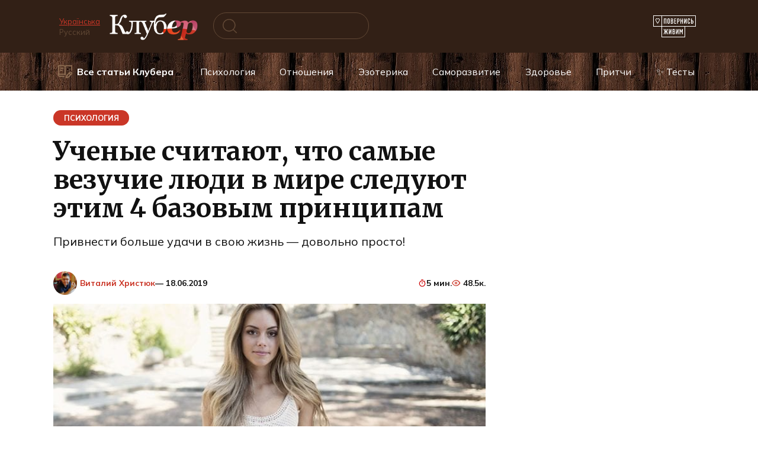

--- FILE ---
content_type: text/html; charset=UTF-8
request_url: https://www.cluber.com.ua/lifestyle/psihologiya-lifestyle/2019/06/uchenye-schitayut-chto-samye-vezuchie-lyudi-v-mire-sleduyut-etim-4-bazovym-princzipam/
body_size: 53409
content:
<!doctype html> <html dir="ltr" lang="ru-RU" prefix="og: https://ogp.me/ns#"> <head> <meta charset="UTF-8"> <meta name="viewport" content="width=device-width, initial-scale=1"> <title>Ученые считают, что самые везучие люди в мире следуют этим 4 базовым принципам</title> <!-- All in One SEO 4.9.1.1 - aioseo.com --> <meta name="description" content="Привнести больше удачи в свою жизнь — довольно просто!"/> <meta name="robots" content="max-image-preview:large"/> <meta name="author" content="Виталий Христюк"/> <meta name="keywords" content="удача,исследование,саморазвитие,психология,ричард вайзман"/> <link rel="canonical" href="https://www.cluber.com.ua/lifestyle/psihologiya-lifestyle/2019/06/uchenye-schitayut-chto-samye-vezuchie-lyudi-v-mire-sleduyut-etim-4-bazovym-princzipam/"/> <meta name="generator" content="All in One SEO (AIOSEO) 4.9.1.1"/> <meta property="og:locale" content="ru_RU"/> <meta property="og:site_name" content="Kluber – self-development and personal growth"/> <meta property="og:type" content="article"/> <meta property="og:title" content="Ученые считают, что самые везучие люди в мире следуют этим 4 базовым принципам"/> <meta property="og:description" content="Привнести больше удачи в свою жизнь — довольно просто!"/> <meta property="og:url" content="https://www.cluber.com.ua/lifestyle/psihologiya-lifestyle/2019/06/uchenye-schitayut-chto-samye-vezuchie-lyudi-v-mire-sleduyut-etim-4-bazovym-princzipam/"/> <meta property="fb:app_id" content="160091251593035"/> <meta property="fb:admins" content="794209657"/> <meta property="og:image" content="https://www.cluber.com.ua/wp-content/uploads/2019/06/udacha.jpg"/> <meta property="og:image:secure_url" content="https://www.cluber.com.ua/wp-content/uploads/2019/06/udacha.jpg"/> <meta property="og:image:width" content="680"/> <meta property="og:image:height" content="460"/> <meta property="article:published_time" content="2019-06-18T14:17:36+00:00"/> <meta property="article:modified_time" content="2019-06-18T14:24:41+00:00"/> <meta property="article:publisher" content="https://www.facebook.com/cluber.com.ua/"/> <meta property="article:author" content="https://www.facebook.com/hristyuk.vitaliy"/> <meta name="twitter:card" content="summary"/> <meta name="twitter:title" content="Ученые считают, что самые везучие люди в мире следуют этим 4 базовым принципам"/> <meta name="twitter:description" content="Привнести больше удачи в свою жизнь — довольно просто!"/> <meta name="twitter:image" content="https://www.cluber.com.ua/wp-content/uploads/2019/06/udacha.jpg"/> <script type="application/ld+json" class="aioseo-schema">
			{"@context":"https:\/\/schema.org","@graph":[{"@type":"Article","@id":"https:\/\/www.cluber.com.ua\/lifestyle\/psihologiya-lifestyle\/2019\/06\/uchenye-schitayut-chto-samye-vezuchie-lyudi-v-mire-sleduyut-etim-4-bazovym-princzipam\/#article","name":"\u0423\u0447\u0435\u043d\u044b\u0435 \u0441\u0447\u0438\u0442\u0430\u044e\u0442, \u0447\u0442\u043e \u0441\u0430\u043c\u044b\u0435 \u0432\u0435\u0437\u0443\u0447\u0438\u0435 \u043b\u044e\u0434\u0438 \u0432 \u043c\u0438\u0440\u0435 \u0441\u043b\u0435\u0434\u0443\u044e\u0442 \u044d\u0442\u0438\u043c 4 \u0431\u0430\u0437\u043e\u0432\u044b\u043c \u043f\u0440\u0438\u043d\u0446\u0438\u043f\u0430\u043c","headline":"\u0423\u0447\u0435\u043d\u044b\u0435 \u0441\u0447\u0438\u0442\u0430\u044e\u0442, \u0447\u0442\u043e \u0441\u0430\u043c\u044b\u0435 \u0432\u0435\u0437\u0443\u0447\u0438\u0435 \u043b\u044e\u0434\u0438 \u0432 \u043c\u0438\u0440\u0435 \u0441\u043b\u0435\u0434\u0443\u044e\u0442 \u044d\u0442\u0438\u043c 4 \u0431\u0430\u0437\u043e\u0432\u044b\u043c \u043f\u0440\u0438\u043d\u0446\u0438\u043f\u0430\u043c","author":{"@id":"https:\/\/www.cluber.com.ua\/author\/mougrim\/#author"},"publisher":{"@id":"https:\/\/www.cluber.com.ua\/#organization"},"image":{"@type":"ImageObject","url":"https:\/\/www.cluber.com.ua\/wp-content\/uploads\/2019\/06\/udacha.jpg","width":680,"height":460},"datePublished":"2019-06-18T17:17:36+03:00","dateModified":"2019-06-18T17:24:41+03:00","inLanguage":"ru-RU","mainEntityOfPage":{"@id":"https:\/\/www.cluber.com.ua\/lifestyle\/psihologiya-lifestyle\/2019\/06\/uchenye-schitayut-chto-samye-vezuchie-lyudi-v-mire-sleduyut-etim-4-bazovym-princzipam\/#webpage"},"isPartOf":{"@id":"https:\/\/www.cluber.com.ua\/lifestyle\/psihologiya-lifestyle\/2019\/06\/uchenye-schitayut-chto-samye-vezuchie-lyudi-v-mire-sleduyut-etim-4-bazovym-princzipam\/#webpage"},"articleSection":"\u041f\u0441\u0438\u0445\u043e\u043b\u043e\u0433\u0438\u044f, \u0438\u0441\u0441\u043b\u0435\u0434\u043e\u0432\u0430\u043d\u0438\u0435, \u043f\u0441\u0438\u0445\u043e\u043b\u043e\u0433\u0438\u044f, \u0420\u0438\u0447\u0430\u0440\u0434 \u0412\u0430\u0439\u0437\u043c\u0430\u043d, \u0421\u0430\u043c\u043e\u0440\u0430\u0437\u0432\u0438\u0442\u0438\u0435, \u0443\u0434\u0430\u0447\u0430"},{"@type":"BreadcrumbList","@id":"https:\/\/www.cluber.com.ua\/lifestyle\/psihologiya-lifestyle\/2019\/06\/uchenye-schitayut-chto-samye-vezuchie-lyudi-v-mire-sleduyut-etim-4-bazovym-princzipam\/#breadcrumblist","itemListElement":[{"@type":"ListItem","@id":"https:\/\/www.cluber.com.ua#listItem","position":1,"name":"Home","item":"https:\/\/www.cluber.com.ua","nextItem":{"@type":"ListItem","@id":"https:\/\/www.cluber.com.ua\/lifestyle\/#listItem","name":"C\u0442\u0430\u0442\u044c\u0438 \u041a\u043b\u0443\u0431\u0435\u0440\u0430"}},{"@type":"ListItem","@id":"https:\/\/www.cluber.com.ua\/lifestyle\/#listItem","position":2,"name":"C\u0442\u0430\u0442\u044c\u0438 \u041a\u043b\u0443\u0431\u0435\u0440\u0430","item":"https:\/\/www.cluber.com.ua\/lifestyle\/","nextItem":{"@type":"ListItem","@id":"https:\/\/www.cluber.com.ua\/lifestyle\/psihologiya-lifestyle\/#listItem","name":"\u041f\u0441\u0438\u0445\u043e\u043b\u043e\u0433\u0438\u044f"},"previousItem":{"@type":"ListItem","@id":"https:\/\/www.cluber.com.ua#listItem","name":"Home"}},{"@type":"ListItem","@id":"https:\/\/www.cluber.com.ua\/lifestyle\/psihologiya-lifestyle\/#listItem","position":3,"name":"\u041f\u0441\u0438\u0445\u043e\u043b\u043e\u0433\u0438\u044f","item":"https:\/\/www.cluber.com.ua\/lifestyle\/psihologiya-lifestyle\/","nextItem":{"@type":"ListItem","@id":"https:\/\/www.cluber.com.ua\/lifestyle\/psihologiya-lifestyle\/2019\/06\/uchenye-schitayut-chto-samye-vezuchie-lyudi-v-mire-sleduyut-etim-4-bazovym-princzipam\/#listItem","name":"\u0423\u0447\u0435\u043d\u044b\u0435 \u0441\u0447\u0438\u0442\u0430\u044e\u0442, \u0447\u0442\u043e \u0441\u0430\u043c\u044b\u0435 \u0432\u0435\u0437\u0443\u0447\u0438\u0435 \u043b\u044e\u0434\u0438 \u0432 \u043c\u0438\u0440\u0435 \u0441\u043b\u0435\u0434\u0443\u044e\u0442 \u044d\u0442\u0438\u043c 4 \u0431\u0430\u0437\u043e\u0432\u044b\u043c \u043f\u0440\u0438\u043d\u0446\u0438\u043f\u0430\u043c"},"previousItem":{"@type":"ListItem","@id":"https:\/\/www.cluber.com.ua\/lifestyle\/#listItem","name":"C\u0442\u0430\u0442\u044c\u0438 \u041a\u043b\u0443\u0431\u0435\u0440\u0430"}},{"@type":"ListItem","@id":"https:\/\/www.cluber.com.ua\/lifestyle\/psihologiya-lifestyle\/2019\/06\/uchenye-schitayut-chto-samye-vezuchie-lyudi-v-mire-sleduyut-etim-4-bazovym-princzipam\/#listItem","position":4,"name":"\u0423\u0447\u0435\u043d\u044b\u0435 \u0441\u0447\u0438\u0442\u0430\u044e\u0442, \u0447\u0442\u043e \u0441\u0430\u043c\u044b\u0435 \u0432\u0435\u0437\u0443\u0447\u0438\u0435 \u043b\u044e\u0434\u0438 \u0432 \u043c\u0438\u0440\u0435 \u0441\u043b\u0435\u0434\u0443\u044e\u0442 \u044d\u0442\u0438\u043c 4 \u0431\u0430\u0437\u043e\u0432\u044b\u043c \u043f\u0440\u0438\u043d\u0446\u0438\u043f\u0430\u043c","previousItem":{"@type":"ListItem","@id":"https:\/\/www.cluber.com.ua\/lifestyle\/psihologiya-lifestyle\/#listItem","name":"\u041f\u0441\u0438\u0445\u043e\u043b\u043e\u0433\u0438\u044f"}}]},{"@type":"Organization","@id":"https:\/\/www.cluber.com.ua\/#organization","name":"Cluber Inc.","description":"\u0418\u0441\u0441\u043b\u0435\u0434\u0443\u0439\u0442\u0435 \u043c\u0438\u0440 \u043f\u0441\u0438\u0445\u043e\u043b\u043e\u0433\u0438\u0438, \u043e\u0442\u043d\u043e\u0448\u0435\u043d\u0438\u0439 \u0438 \u044d\u0437\u043e\u0442\u0435\u0440\u0438\u043a\u0438. \u041d\u0430\u0443\u0447\u0438\u0442\u0435\u0441\u044c \u0438\u0441\u043f\u043e\u043b\u044c\u0437\u043e\u0432\u0430\u0442\u044c \u0430\u0441\u0442\u0440\u043e\u043b\u043e\u0433\u0438\u044e \u0434\u043b\u044f \u0441\u0430\u043c\u043e\u0440\u0430\u0437\u0432\u0438\u0442\u0438\u044f \u0438 \u043b\u0438\u0447\u043d\u043e\u0441\u0442\u043d\u043e\u0433\u043e \u0440\u043e\u0441\u0442\u0430 \u0447\u0435\u0440\u0435\u0437 \u0443\u0432\u043b\u0435\u043a\u0430\u0442\u0435\u043b\u044c\u043d\u044b\u0435 \u0438\u0441\u0442\u043e\u0440\u0438\u0438 \u0438 \u0441\u0442\u0430\u0442\u044c\u0438.","url":"https:\/\/www.cluber.com.ua\/","logo":{"@type":"ImageObject","url":"https:\/\/www.cluber.com.ua\/wp-content\/uploads\/2024\/04\/logo_clbr-googlenews112x112.jpg","@id":"https:\/\/www.cluber.com.ua\/lifestyle\/psihologiya-lifestyle\/2019\/06\/uchenye-schitayut-chto-samye-vezuchie-lyudi-v-mire-sleduyut-etim-4-bazovym-princzipam\/#organizationLogo","width":112,"height":112},"image":{"@id":"https:\/\/www.cluber.com.ua\/lifestyle\/psihologiya-lifestyle\/2019\/06\/uchenye-schitayut-chto-samye-vezuchie-lyudi-v-mire-sleduyut-etim-4-bazovym-princzipam\/#organizationLogo"},"sameAs":["https:\/\/www.facebook.com\/cluber.com.ua\/","https:\/\/www.instagram.com\/clubergram\/"]},{"@type":"Person","@id":"https:\/\/www.cluber.com.ua\/author\/mougrim\/#author","url":"https:\/\/www.cluber.com.ua\/author\/mougrim\/","name":"\u0412\u0438\u0442\u0430\u043b\u0438\u0439 \u0425\u0440\u0438\u0441\u0442\u044e\u043a","sameAs":["https:\/\/www.facebook.com\/hristyuk.vitaliy"]},{"@type":"WebPage","@id":"https:\/\/www.cluber.com.ua\/lifestyle\/psihologiya-lifestyle\/2019\/06\/uchenye-schitayut-chto-samye-vezuchie-lyudi-v-mire-sleduyut-etim-4-bazovym-princzipam\/#webpage","url":"https:\/\/www.cluber.com.ua\/lifestyle\/psihologiya-lifestyle\/2019\/06\/uchenye-schitayut-chto-samye-vezuchie-lyudi-v-mire-sleduyut-etim-4-bazovym-princzipam\/","name":"\u0423\u0447\u0435\u043d\u044b\u0435 \u0441\u0447\u0438\u0442\u0430\u044e\u0442, \u0447\u0442\u043e \u0441\u0430\u043c\u044b\u0435 \u0432\u0435\u0437\u0443\u0447\u0438\u0435 \u043b\u044e\u0434\u0438 \u0432 \u043c\u0438\u0440\u0435 \u0441\u043b\u0435\u0434\u0443\u044e\u0442 \u044d\u0442\u0438\u043c 4 \u0431\u0430\u0437\u043e\u0432\u044b\u043c \u043f\u0440\u0438\u043d\u0446\u0438\u043f\u0430\u043c","description":"\u041f\u0440\u0438\u0432\u043d\u0435\u0441\u0442\u0438 \u0431\u043e\u043b\u044c\u0448\u0435 \u0443\u0434\u0430\u0447\u0438 \u0432 \u0441\u0432\u043e\u044e \u0436\u0438\u0437\u043d\u044c \u2014 \u0434\u043e\u0432\u043e\u043b\u044c\u043d\u043e \u043f\u0440\u043e\u0441\u0442\u043e!","inLanguage":"ru-RU","isPartOf":{"@id":"https:\/\/www.cluber.com.ua\/#website"},"breadcrumb":{"@id":"https:\/\/www.cluber.com.ua\/lifestyle\/psihologiya-lifestyle\/2019\/06\/uchenye-schitayut-chto-samye-vezuchie-lyudi-v-mire-sleduyut-etim-4-bazovym-princzipam\/#breadcrumblist"},"author":{"@id":"https:\/\/www.cluber.com.ua\/author\/mougrim\/#author"},"creator":{"@id":"https:\/\/www.cluber.com.ua\/author\/mougrim\/#author"},"image":{"@type":"ImageObject","url":"https:\/\/www.cluber.com.ua\/wp-content\/uploads\/2019\/06\/udacha.jpg","@id":"https:\/\/www.cluber.com.ua\/lifestyle\/psihologiya-lifestyle\/2019\/06\/uchenye-schitayut-chto-samye-vezuchie-lyudi-v-mire-sleduyut-etim-4-bazovym-princzipam\/#mainImage","width":680,"height":460},"primaryImageOfPage":{"@id":"https:\/\/www.cluber.com.ua\/lifestyle\/psihologiya-lifestyle\/2019\/06\/uchenye-schitayut-chto-samye-vezuchie-lyudi-v-mire-sleduyut-etim-4-bazovym-princzipam\/#mainImage"},"datePublished":"2019-06-18T17:17:36+03:00","dateModified":"2019-06-18T17:24:41+03:00"},{"@type":"WebSite","@id":"https:\/\/www.cluber.com.ua\/#website","url":"https:\/\/www.cluber.com.ua\/","name":"\u041a\u043b\u0443\u0431\u0435\u0440 \u2014 \u0441\u0430\u043c\u043e\u0440\u0430\u0437\u0432\u0438\u0442\u0438\u0435 \u0438 \u043b\u0438\u0447\u043d\u043e\u0441\u0442\u043d\u044b\u0439 \u0440\u043e\u0441\u0442","alternateName":"\u041a\u043b\u0443\u0431\u0435\u0440","description":"\u0418\u0441\u0441\u043b\u0435\u0434\u0443\u0439\u0442\u0435 \u043c\u0438\u0440 \u043f\u0441\u0438\u0445\u043e\u043b\u043e\u0433\u0438\u0438, \u043e\u0442\u043d\u043e\u0448\u0435\u043d\u0438\u0439 \u0438 \u044d\u0437\u043e\u0442\u0435\u0440\u0438\u043a\u0438. \u041d\u0430\u0443\u0447\u0438\u0442\u0435\u0441\u044c \u0438\u0441\u043f\u043e\u043b\u044c\u0437\u043e\u0432\u0430\u0442\u044c \u0430\u0441\u0442\u0440\u043e\u043b\u043e\u0433\u0438\u044e \u0434\u043b\u044f \u0441\u0430\u043c\u043e\u0440\u0430\u0437\u0432\u0438\u0442\u0438\u044f \u0438 \u043b\u0438\u0447\u043d\u043e\u0441\u0442\u043d\u043e\u0433\u043e \u0440\u043e\u0441\u0442\u0430 \u0447\u0435\u0440\u0435\u0437 \u0443\u0432\u043b\u0435\u043a\u0430\u0442\u0435\u043b\u044c\u043d\u044b\u0435 \u0438\u0441\u0442\u043e\u0440\u0438\u0438 \u0438 \u0441\u0442\u0430\u0442\u044c\u0438.","inLanguage":"ru-RU","publisher":{"@id":"https:\/\/www.cluber.com.ua\/#organization"}}]}
		</script> <!-- All in One SEO --> <link rel="manifest" href="/pwa-manifest.json"> <link rel="apple-touch-icon" sizes="512x512" href="https://www.cluber.com.ua/wp-content/uploads/2024/04/logo_clbr-googlenews-512x512-1.png"> <link rel="apple-touch-icon-precomposed" sizes="192x192" href="https://www.cluber.com.ua/wp-content/uploads/2024/04/logo_clbr-googlenews192.png"> <link rel="alternate" title="oEmbed (JSON)" type="application/json+oembed" href="https://www.cluber.com.ua/wp-json/oembed/1.0/embed?url=https%3A%2F%2Fwww.cluber.com.ua%2Flifestyle%2Fpsihologiya-lifestyle%2F2019%2F06%2Fuchenye-schitayut-chto-samye-vezuchie-lyudi-v-mire-sleduyut-etim-4-bazovym-princzipam%2F"/> <link rel="alternate" title="oEmbed (XML)" type="text/xml+oembed" href="https://www.cluber.com.ua/wp-json/oembed/1.0/embed?url=https%3A%2F%2Fwww.cluber.com.ua%2Flifestyle%2Fpsihologiya-lifestyle%2F2019%2F06%2Fuchenye-schitayut-chto-samye-vezuchie-lyudi-v-mire-sleduyut-etim-4-bazovym-princzipam%2F&#038;format=xml"/> <style id='wp-img-auto-sizes-contain-inline-css' type='text/css'> img:is([sizes=auto i],[sizes^="auto," i]){contain-intrinsic-size:3000px 1500px} /*# sourceURL=wp-img-auto-sizes-contain-inline-css */ </style> <style id='wp-block-library-theme-inline-css' type='text/css'> .wp-block-audio :where(figcaption){color:#555;font-size:13px;text-align:center}.is-dark-theme .wp-block-audio :where(figcaption){color:#ffffffa6}.wp-block-audio{margin:0 0 1em}.wp-block-code{border:1px solid #ccc;border-radius:4px;font-family:Menlo,Consolas,monaco,monospace;padding:.8em 1em}.wp-block-embed :where(figcaption){color:#555;font-size:13px;text-align:center}.is-dark-theme .wp-block-embed :where(figcaption){color:#ffffffa6}.wp-block-embed{margin:0 0 1em}.blocks-gallery-caption{color:#555;font-size:13px;text-align:center}.is-dark-theme .blocks-gallery-caption{color:#ffffffa6}:root :where(.wp-block-image figcaption){color:#555;font-size:13px;text-align:center}.is-dark-theme :root :where(.wp-block-image figcaption){color:#ffffffa6}.wp-block-image{margin:0 0 1em}.wp-block-pullquote{border-bottom:4px solid;border-top:4px solid;color:currentColor;margin-bottom:1.75em}.wp-block-pullquote :where(cite),.wp-block-pullquote :where(footer),.wp-block-pullquote__citation{color:currentColor;font-size:.8125em;font-style:normal;text-transform:uppercase}.wp-block-quote{border-left:.25em solid;margin:0 0 1.75em;padding-left:1em}.wp-block-quote cite,.wp-block-quote footer{color:currentColor;font-size:.8125em;font-style:normal;position:relative}.wp-block-quote:where(.has-text-align-right){border-left:none;border-right:.25em solid;padding-left:0;padding-right:1em}.wp-block-quote:where(.has-text-align-center){border:none;padding-left:0}.wp-block-quote.is-large,.wp-block-quote.is-style-large,.wp-block-quote:where(.is-style-plain){border:none}.wp-block-search .wp-block-search__label{font-weight:700}.wp-block-search__button{border:1px solid #ccc;padding:.375em .625em}:where(.wp-block-group.has-background){padding:1.25em 2.375em}.wp-block-separator.has-css-opacity{opacity:.4}.wp-block-separator{border:none;border-bottom:2px solid;margin-left:auto;margin-right:auto}.wp-block-separator.has-alpha-channel-opacity{opacity:1}.wp-block-separator:not(.is-style-wide):not(.is-style-dots){width:100px}.wp-block-separator.has-background:not(.is-style-dots){border-bottom:none;height:1px}.wp-block-separator.has-background:not(.is-style-wide):not(.is-style-dots){height:2px}.wp-block-table{margin:0 0 1em}.wp-block-table td,.wp-block-table th{word-break:normal}.wp-block-table :where(figcaption){color:#555;font-size:13px;text-align:center}.is-dark-theme .wp-block-table :where(figcaption){color:#ffffffa6}.wp-block-video :where(figcaption){color:#555;font-size:13px;text-align:center}.is-dark-theme .wp-block-video :where(figcaption){color:#ffffffa6}.wp-block-video{margin:0 0 1em}:root :where(.wp-block-template-part.has-background){margin-bottom:0;margin-top:0;padding:1.25em 2.375em} /*# sourceURL=/wp-includes/css/dist/block-library/theme.min.css */ </style> <style id='classic-theme-styles-inline-css' type='text/css'> /*! This file is auto-generated */ .wp-block-button__link{color:#fff;background-color:#32373c;border-radius:9999px;box-shadow:none;text-decoration:none;padding:calc(.667em + 2px) calc(1.333em + 2px);font-size:1.125em}.wp-block-file__button{background:#32373c;color:#fff;text-decoration:none} /*# sourceURL=/wp-includes/css/classic-themes.min.css */ </style> <link rel='stylesheet' id='aioseo/css/src/vue/standalone/blocks/table-of-contents/global.scss-css' href='https://www.cluber.com.ua/wp-content/plugins/all-in-one-seo-pack/dist/Lite/assets/css/table-of-contents/global.e90f6d47.css' media='all'/> <style id='global-styles-inline-css' type='text/css'> :root{--wp--preset--aspect-ratio--square: 1;--wp--preset--aspect-ratio--4-3: 4/3;--wp--preset--aspect-ratio--3-4: 3/4;--wp--preset--aspect-ratio--3-2: 3/2;--wp--preset--aspect-ratio--2-3: 2/3;--wp--preset--aspect-ratio--16-9: 16/9;--wp--preset--aspect-ratio--9-16: 9/16;--wp--preset--color--black: #000000;--wp--preset--color--cyan-bluish-gray: #abb8c3;--wp--preset--color--white: #ffffff;--wp--preset--color--pale-pink: #f78da7;--wp--preset--color--vivid-red: #cf2e2e;--wp--preset--color--luminous-vivid-orange: #ff6900;--wp--preset--color--luminous-vivid-amber: #fcb900;--wp--preset--color--light-green-cyan: #7bdcb5;--wp--preset--color--vivid-green-cyan: #00d084;--wp--preset--color--pale-cyan-blue: #8ed1fc;--wp--preset--color--vivid-cyan-blue: #0693e3;--wp--preset--color--vivid-purple: #9b51e0;--wp--preset--gradient--vivid-cyan-blue-to-vivid-purple: linear-gradient(135deg,rgb(6,147,227) 0%,rgb(155,81,224) 100%);--wp--preset--gradient--light-green-cyan-to-vivid-green-cyan: linear-gradient(135deg,rgb(122,220,180) 0%,rgb(0,208,130) 100%);--wp--preset--gradient--luminous-vivid-amber-to-luminous-vivid-orange: linear-gradient(135deg,rgb(252,185,0) 0%,rgb(255,105,0) 100%);--wp--preset--gradient--luminous-vivid-orange-to-vivid-red: linear-gradient(135deg,rgb(255,105,0) 0%,rgb(207,46,46) 100%);--wp--preset--gradient--very-light-gray-to-cyan-bluish-gray: linear-gradient(135deg,rgb(238,238,238) 0%,rgb(169,184,195) 100%);--wp--preset--gradient--cool-to-warm-spectrum: linear-gradient(135deg,rgb(74,234,220) 0%,rgb(151,120,209) 20%,rgb(207,42,186) 40%,rgb(238,44,130) 60%,rgb(251,105,98) 80%,rgb(254,248,76) 100%);--wp--preset--gradient--blush-light-purple: linear-gradient(135deg,rgb(255,206,236) 0%,rgb(152,150,240) 100%);--wp--preset--gradient--blush-bordeaux: linear-gradient(135deg,rgb(254,205,165) 0%,rgb(254,45,45) 50%,rgb(107,0,62) 100%);--wp--preset--gradient--luminous-dusk: linear-gradient(135deg,rgb(255,203,112) 0%,rgb(199,81,192) 50%,rgb(65,88,208) 100%);--wp--preset--gradient--pale-ocean: linear-gradient(135deg,rgb(255,245,203) 0%,rgb(182,227,212) 50%,rgb(51,167,181) 100%);--wp--preset--gradient--electric-grass: linear-gradient(135deg,rgb(202,248,128) 0%,rgb(113,206,126) 100%);--wp--preset--gradient--midnight: linear-gradient(135deg,rgb(2,3,129) 0%,rgb(40,116,252) 100%);--wp--preset--font-size--small: 19.5px;--wp--preset--font-size--medium: 20px;--wp--preset--font-size--large: 36.5px;--wp--preset--font-size--x-large: 42px;--wp--preset--font-size--normal: 22px;--wp--preset--font-size--huge: 49.5px;--wp--preset--spacing--20: 0.44rem;--wp--preset--spacing--30: 0.67rem;--wp--preset--spacing--40: 1rem;--wp--preset--spacing--50: 1.5rem;--wp--preset--spacing--60: 2.25rem;--wp--preset--spacing--70: 3.38rem;--wp--preset--spacing--80: 5.06rem;--wp--preset--shadow--natural: 6px 6px 9px rgba(0, 0, 0, 0.2);--wp--preset--shadow--deep: 12px 12px 50px rgba(0, 0, 0, 0.4);--wp--preset--shadow--sharp: 6px 6px 0px rgba(0, 0, 0, 0.2);--wp--preset--shadow--outlined: 6px 6px 0px -3px rgb(255, 255, 255), 6px 6px rgb(0, 0, 0);--wp--preset--shadow--crisp: 6px 6px 0px rgb(0, 0, 0);}:where(.is-layout-flex){gap: 0.5em;}:where(.is-layout-grid){gap: 0.5em;}body .is-layout-flex{display: flex;}.is-layout-flex{flex-wrap: wrap;align-items: center;}.is-layout-flex > :is(*, div){margin: 0;}body .is-layout-grid{display: grid;}.is-layout-grid > :is(*, div){margin: 0;}:where(.wp-block-columns.is-layout-flex){gap: 2em;}:where(.wp-block-columns.is-layout-grid){gap: 2em;}:where(.wp-block-post-template.is-layout-flex){gap: 1.25em;}:where(.wp-block-post-template.is-layout-grid){gap: 1.25em;}.has-black-color{color: var(--wp--preset--color--black) !important;}.has-cyan-bluish-gray-color{color: var(--wp--preset--color--cyan-bluish-gray) !important;}.has-white-color{color: var(--wp--preset--color--white) !important;}.has-pale-pink-color{color: var(--wp--preset--color--pale-pink) !important;}.has-vivid-red-color{color: var(--wp--preset--color--vivid-red) !important;}.has-luminous-vivid-orange-color{color: var(--wp--preset--color--luminous-vivid-orange) !important;}.has-luminous-vivid-amber-color{color: var(--wp--preset--color--luminous-vivid-amber) !important;}.has-light-green-cyan-color{color: var(--wp--preset--color--light-green-cyan) !important;}.has-vivid-green-cyan-color{color: var(--wp--preset--color--vivid-green-cyan) !important;}.has-pale-cyan-blue-color{color: var(--wp--preset--color--pale-cyan-blue) !important;}.has-vivid-cyan-blue-color{color: var(--wp--preset--color--vivid-cyan-blue) !important;}.has-vivid-purple-color{color: var(--wp--preset--color--vivid-purple) !important;}.has-black-background-color{background-color: var(--wp--preset--color--black) !important;}.has-cyan-bluish-gray-background-color{background-color: var(--wp--preset--color--cyan-bluish-gray) !important;}.has-white-background-color{background-color: var(--wp--preset--color--white) !important;}.has-pale-pink-background-color{background-color: var(--wp--preset--color--pale-pink) !important;}.has-vivid-red-background-color{background-color: var(--wp--preset--color--vivid-red) !important;}.has-luminous-vivid-orange-background-color{background-color: var(--wp--preset--color--luminous-vivid-orange) !important;}.has-luminous-vivid-amber-background-color{background-color: var(--wp--preset--color--luminous-vivid-amber) !important;}.has-light-green-cyan-background-color{background-color: var(--wp--preset--color--light-green-cyan) !important;}.has-vivid-green-cyan-background-color{background-color: var(--wp--preset--color--vivid-green-cyan) !important;}.has-pale-cyan-blue-background-color{background-color: var(--wp--preset--color--pale-cyan-blue) !important;}.has-vivid-cyan-blue-background-color{background-color: var(--wp--preset--color--vivid-cyan-blue) !important;}.has-vivid-purple-background-color{background-color: var(--wp--preset--color--vivid-purple) !important;}.has-black-border-color{border-color: var(--wp--preset--color--black) !important;}.has-cyan-bluish-gray-border-color{border-color: var(--wp--preset--color--cyan-bluish-gray) !important;}.has-white-border-color{border-color: var(--wp--preset--color--white) !important;}.has-pale-pink-border-color{border-color: var(--wp--preset--color--pale-pink) !important;}.has-vivid-red-border-color{border-color: var(--wp--preset--color--vivid-red) !important;}.has-luminous-vivid-orange-border-color{border-color: var(--wp--preset--color--luminous-vivid-orange) !important;}.has-luminous-vivid-amber-border-color{border-color: var(--wp--preset--color--luminous-vivid-amber) !important;}.has-light-green-cyan-border-color{border-color: var(--wp--preset--color--light-green-cyan) !important;}.has-vivid-green-cyan-border-color{border-color: var(--wp--preset--color--vivid-green-cyan) !important;}.has-pale-cyan-blue-border-color{border-color: var(--wp--preset--color--pale-cyan-blue) !important;}.has-vivid-cyan-blue-border-color{border-color: var(--wp--preset--color--vivid-cyan-blue) !important;}.has-vivid-purple-border-color{border-color: var(--wp--preset--color--vivid-purple) !important;}.has-vivid-cyan-blue-to-vivid-purple-gradient-background{background: var(--wp--preset--gradient--vivid-cyan-blue-to-vivid-purple) !important;}.has-light-green-cyan-to-vivid-green-cyan-gradient-background{background: var(--wp--preset--gradient--light-green-cyan-to-vivid-green-cyan) !important;}.has-luminous-vivid-amber-to-luminous-vivid-orange-gradient-background{background: var(--wp--preset--gradient--luminous-vivid-amber-to-luminous-vivid-orange) !important;}.has-luminous-vivid-orange-to-vivid-red-gradient-background{background: var(--wp--preset--gradient--luminous-vivid-orange-to-vivid-red) !important;}.has-very-light-gray-to-cyan-bluish-gray-gradient-background{background: var(--wp--preset--gradient--very-light-gray-to-cyan-bluish-gray) !important;}.has-cool-to-warm-spectrum-gradient-background{background: var(--wp--preset--gradient--cool-to-warm-spectrum) !important;}.has-blush-light-purple-gradient-background{background: var(--wp--preset--gradient--blush-light-purple) !important;}.has-blush-bordeaux-gradient-background{background: var(--wp--preset--gradient--blush-bordeaux) !important;}.has-luminous-dusk-gradient-background{background: var(--wp--preset--gradient--luminous-dusk) !important;}.has-pale-ocean-gradient-background{background: var(--wp--preset--gradient--pale-ocean) !important;}.has-electric-grass-gradient-background{background: var(--wp--preset--gradient--electric-grass) !important;}.has-midnight-gradient-background{background: var(--wp--preset--gradient--midnight) !important;}.has-small-font-size{font-size: var(--wp--preset--font-size--small) !important;}.has-medium-font-size{font-size: var(--wp--preset--font-size--medium) !important;}.has-large-font-size{font-size: var(--wp--preset--font-size--large) !important;}.has-x-large-font-size{font-size: var(--wp--preset--font-size--x-large) !important;} :where(.wp-block-post-template.is-layout-flex){gap: 1.25em;}:where(.wp-block-post-template.is-layout-grid){gap: 1.25em;} :where(.wp-block-term-template.is-layout-flex){gap: 1.25em;}:where(.wp-block-term-template.is-layout-grid){gap: 1.25em;} :where(.wp-block-columns.is-layout-flex){gap: 2em;}:where(.wp-block-columns.is-layout-grid){gap: 2em;} :root :where(.wp-block-pullquote){font-size: 1.5em;line-height: 1.6;} /*# sourceURL=global-styles-inline-css */ </style> <link rel='stylesheet' id='font-awesome-css' href='https://www.cluber.com.ua/wp-content/plugins/elementor/assets/lib/font-awesome/css/font-awesome.min.css' media='all'/> <link rel='stylesheet' id='google-fonts-combo-css' href='https://fonts.googleapis.com/css2?family=Mulish%3Aital%2Cwght%400%2C400%3B0%2C600%3B0%2C700%3B1%2C400%3B1%2C600%3B1%2C700&#038;display=swap' media='all'/> <link rel='stylesheet' id='quizle-style-css' href='https://www.cluber.com.ua/wp-content/plugins/quizle/assets/public/css/style.min.css' media='all'/> <link rel='stylesheet' id='google-fonts-css' href='https://fonts.googleapis.com/css?family=Mulish%3A400%2C600%2C700%7CMontserrat%3A400%2C400i%2C700%7CMerriweather%3A400%2C400i%2C700&#038;subset=cyrillic&#038;display=swap' media='all'/> <link rel='stylesheet' id='reboot-style-css' href='https://www.cluber.com.ua/wp-content/themes/reboot/assets/css/style.min.css' media='all'/> <link rel='stylesheet' id='pwaforwp-style-css' href='https://www.cluber.com.ua/wp-content/plugins/pwa-for-wp/assets/css/pwaforwp-main.min.css' media='all'/> <link rel='stylesheet' id='reboot-style-child-css' href='https://www.cluber.com.ua/wp-content/themes/reboot_child/style.css' media='all'/> <script type="text/javascript" id="jquery-core-js-extra">
/* <![CDATA[ */
var infinityScrollData = {"ajaxurl":"https://www.cluber.com.ua/wp-admin/admin-ajax.php","nonce":"b0ffed2df0","blogname":"\u041a\u043b\u0443\u0431\u0435\u0440","ad_html":"\u003Cins class=\"adsbygoogle\" style=\"display:block\" data-ad-client=\"ca-pub-1044344000317166\" data-ad-slot=\"8147769052\" data-ad-format=\"auto\" data-full-width-responsive=\"true\"\u003E\u003C/ins\u003E","inner_ad_html":"\u003Cins class=\"adsbygoogle\" style=\"display:block\" data-ad-client=\"ca-pub-1044344000317166\" data-ad-slot=\"8147769052\" data-ad-format=\"auto\" data-full-width-responsive=\"true\"\u003E\u003C/ins\u003E","use_ads":"1","inner_ads":"1","skip_first_article":"1","chars_per_ad":"1000","ad_frequency":"1","auto_load":"","order_by":"popular","random_popular":"1","views_threshold":"10000","views_meta_field":"views","max_posts":"3","debug_mode":""};
//# sourceURL=jquery-core-js-extra
/* ]]> */
</script> <script type="text/javascript" src="https://www.cluber.com.ua/wp-includes/js/jquery/jquery.min.js" id="jquery-core-js"></script> <link rel="https://api.w.org/" href="https://www.cluber.com.ua/wp-json/"/><link rel="alternate" title="JSON" type="application/json" href="https://www.cluber.com.ua/wp-json/wp/v2/posts/69772"/><style>.pseudo-clearfy-link { color: #008acf; cursor: pointer;}.pseudo-clearfy-link:hover { text-decoration: none;}</style> <style> #google_translate_element2, .goog-te-banner-frame, .skiptranslate { display: none !important; } body { top: 0 !important; } </style> <style> .child-categories ul { display: flex; flex-wrap: wrap; gap: 10px; list-style-type: none; padding: 0; margin: 15px 0; } .child-categories li a { display: inline-flex; align-items: center; padding: 8px 15px; background-color: white; border: 1px solid #e0e0e0; border-radius: 20px; color: #000; text-decoration: none; transition: all 0.3s ease; } .child-categories li a:hover { color: #cc0000; /*background-color: #f5f5f5; box-shadow: 0 2px 5px rgba(0,0,0,0.1);*/ } .child-categories li a i { margin-right: 8px; color: #000; } .child-categories li a:hover i { color: #cc0000; } </style> <style> .quizle-embed { margin-top: 40px; padding-top: 20px; border-top: 1px solid #eee; } </style><script async src="https://pagead2.googlesyndication.com/pagead/js/adsbygoogle.js?client=ca-pub-1044344000317166" crossorigin="anonymous"></script><link rel="preload" href="https://www.cluber.com.ua/wp-content/themes/reboot/assets/fonts/wpshop-core.ttf" as="font" crossorigin><link rel="prefetch" href="https://www.cluber.com.ua/wp-content/uploads/2019/06/udacha.jpg" as="image" crossorigin> <style>.site-logotype{max-width:150px}.site-logotype img{max-height:45px}.scrolltop:before{color:#ca3627}.scrolltop:before{content:"\2191"}::selection, .card-slider__category, .card-slider-container .swiper-pagination-bullet-active, .post-card--grid .post-card__thumbnail:before, .post-card:not(.post-card--small) .post-card__thumbnail a:before, .post-card:not(.post-card--small) .post-card__category, .post-box--high .post-box__category span, .post-box--wide .post-box__category span, .page-separator, .pagination .nav-links .page-numbers:not(.dots):not(.current):before, .btn, .btn-primary:hover, .btn-primary:not(:disabled):not(.disabled).active, .btn-primary:not(:disabled):not(.disabled):active, .show>.btn-primary.dropdown-toggle, .comment-respond .form-submit input, .page-links__item:hover{background-color:#ca3627}.entry-image--big .entry-image__body .post-card__category a, .home-text ul:not([class])>li:before, .home-text ul.wp-block-list>li:before, .page-content ul:not([class])>li:before, .page-content ul.wp-block-list>li:before, .taxonomy-description ul:not([class])>li:before, .taxonomy-description ul.wp-block-list>li:before, .widget-area .widget_categories ul.menu li a:before, .widget-area .widget_categories ul.menu li span:before, .widget-area .widget_categories>ul li a:before, .widget-area .widget_categories>ul li span:before, .widget-area .widget_nav_menu ul.menu li a:before, .widget-area .widget_nav_menu ul.menu li span:before, .widget-area .widget_nav_menu>ul li a:before, .widget-area .widget_nav_menu>ul li span:before, .page-links .page-numbers:not(.dots):not(.current):before, .page-links .post-page-numbers:not(.dots):not(.current):before, .pagination .nav-links .page-numbers:not(.dots):not(.current):before, .pagination .nav-links .post-page-numbers:not(.dots):not(.current):before, .entry-image--full .entry-image__body .post-card__category a, .entry-image--fullscreen .entry-image__body .post-card__category a, .entry-image--wide .entry-image__body .post-card__category a{background-color:#ca3627}.comment-respond input:focus, select:focus, textarea:focus, .post-card--grid.post-card--thumbnail-no, .post-card--standard:after, .post-card--related.post-card--thumbnail-no:hover, .spoiler-box, .btn-primary, .btn-primary:hover, .btn-primary:not(:disabled):not(.disabled).active, .btn-primary:not(:disabled):not(.disabled):active, .show>.btn-primary.dropdown-toggle, .inp:focus, .entry-tag:focus, .entry-tag:hover, .search-screen .search-form .search-field:focus, .entry-content ul:not([class])>li:before, .entry-content ul.wp-block-list>li:before, .text-content ul:not([class])>li:before, .text-content ul.wp-block-list>li:before, .page-content ul:not([class])>li:before, .page-content ul.wp-block-list>li:before, .taxonomy-description ul:not([class])>li:before, .taxonomy-description ul.wp-block-list>li:before, .entry-content blockquote:not(.wpremark), .input:focus, input[type=color]:focus, input[type=date]:focus, input[type=datetime-local]:focus, input[type=datetime]:focus, input[type=email]:focus, input[type=month]:focus, input[type=number]:focus, input[type=password]:focus, input[type=range]:focus, input[type=search]:focus, input[type=tel]:focus, input[type=text]:focus, input[type=time]:focus, input[type=url]:focus, input[type=week]:focus, select:focus, textarea:focus{border-color:#ca3627 !important}.post-card--small .post-card__category, .post-card__author:before, .post-card__comments:before, .post-card__date:before, .post-card__like:before, .post-card__views:before, .entry-author:before, .entry-date:before, .entry-time:before, .entry-views:before, .entry-comments:before, .entry-content ol:not([class])>li:before, .entry-content ol.wp-block-list>li:before, .text-content ol:not([class])>li:before, .text-content ol.wp-block-list>li:before, .entry-content blockquote:before, .spoiler-box__title:after, .search-icon:hover:before, .search-form .search-submit:hover:before, .star-rating-item.hover, .comment-list .bypostauthor>.comment-body .comment-author:after, .breadcrumb a, .breadcrumb span, .search-screen .search-form .search-submit:before, .star-rating--score-1:not(.hover) .star-rating-item:nth-child(1), .star-rating--score-2:not(.hover) .star-rating-item:nth-child(1), .star-rating--score-2:not(.hover) .star-rating-item:nth-child(2), .star-rating--score-3:not(.hover) .star-rating-item:nth-child(1), .star-rating--score-3:not(.hover) .star-rating-item:nth-child(2), .star-rating--score-3:not(.hover) .star-rating-item:nth-child(3), .star-rating--score-4:not(.hover) .star-rating-item:nth-child(1), .star-rating--score-4:not(.hover) .star-rating-item:nth-child(2), .star-rating--score-4:not(.hover) .star-rating-item:nth-child(3), .star-rating--score-4:not(.hover) .star-rating-item:nth-child(4), .star-rating--score-5:not(.hover) .star-rating-item:nth-child(1), .star-rating--score-5:not(.hover) .star-rating-item:nth-child(2), .star-rating--score-5:not(.hover) .star-rating-item:nth-child(3), .star-rating--score-5:not(.hover) .star-rating-item:nth-child(4), .star-rating--score-5:not(.hover) .star-rating-item:nth-child(5){color:#ca3627}a:hover, a:focus, a:active, .spanlink:hover, .entry-content a:not(.wp-block-button__link):hover, .entry-content a:not(.wp-block-button__link):focus, .entry-content a:not(.wp-block-button__link):active, .top-menu ul li>a:hover, .top-menu ul li>span:hover, .main-navigation ul li a:hover, .main-navigation ul li span:hover, .footer-navigation ul li a:hover, .footer-navigation ul li span:hover, .comment-reply-link:hover, .pseudo-link:hover, .child-categories ul li a:hover{color:#ca3627}.top-menu>ul>li>a:before, .top-menu>ul>li>span:before{background:#ca3627}.child-categories ul li a:hover, .post-box--no-thumb a:hover{border-color:#ca3627}.post-box--card:hover{box-shadow: inset 0 0 0 1px #ca3627}.post-box--card:hover{-webkit-box-shadow: inset 0 0 0 1px #ca3627}.site-header, .site-header a, .site-header .pseudo-link{color:#ffffff}.humburger span{background:#ffffff}.site-header{background-color:#322016}@media (min-width: 992px){.top-menu ul li .sub-menu{background-color:#322016}}.site-title, .site-title a{color:#ffffff}.site-description{color:#ffffff}@media (min-width: 768px){.site-header{background-repeat:repeat}}.site-footer{background-color:#322016}body{font-family:"Mulish" ,"Helvetica Neue", Helvetica, Arial, sans-serif;font-size:18px;}.site-title, .site-title a{font-family:"Mulish" ,"Helvetica Neue", Helvetica, Arial, sans-serif;}.site-description{font-family:"Mulish" ,"Helvetica Neue", Helvetica, Arial, sans-serif;}.main-navigation ul li a, .main-navigation ul li span, .footer-navigation ul li a, .footer-navigation ul li span{font-family:"Mulish" ,"Helvetica Neue", Helvetica, Arial, sans-serif;}.h1, h1:not(.site-title){font-family:"Merriweather" ,"Georgia", "Times New Roman", "Bitstream Charter", "Times", serif;}</style> <meta name="generator" content="Elementor 3.33.3; features: e_font_icon_svg, additional_custom_breakpoints; settings: css_print_method-internal, google_font-enabled, font_display-swap"> <style> .e-con.e-parent:nth-of-type(n+4):not(.e-lazyloaded):not(.e-no-lazyload), .e-con.e-parent:nth-of-type(n+4):not(.e-lazyloaded):not(.e-no-lazyload) * { background-image: none !important; } @media screen and (max-height: 1024px) { .e-con.e-parent:nth-of-type(n+3):not(.e-lazyloaded):not(.e-no-lazyload), .e-con.e-parent:nth-of-type(n+3):not(.e-lazyloaded):not(.e-no-lazyload) * { background-image: none !important; } } @media screen and (max-height: 640px) { .e-con.e-parent:nth-of-type(n+2):not(.e-lazyloaded):not(.e-no-lazyload), .e-con.e-parent:nth-of-type(n+2):not(.e-lazyloaded):not(.e-no-lazyload) * { background-image: none !important; } } </style> <meta name="pwaforwp" content="wordpress-plugin"/> <meta name="theme-color" content="#D5E0EB"> <meta name="apple-mobile-web-app-title" content="Клубер"> <meta name="application-name" content="Клубер"> <meta name="apple-mobile-web-app-capable" content="yes"> <meta name="apple-mobile-web-app-status-bar-style" content="default"> <meta name="mobile-web-app-capable" content="yes"> <meta name="apple-touch-fullscreen" content="yes"> <link rel="apple-touch-icon" sizes="192x192" href="https://www.cluber.com.ua/wp-content/uploads/2024/04/logo_clbr-googlenews192.png"> <link rel="apple-touch-icon" sizes="512x512" href="https://www.cluber.com.ua/wp-content/uploads/2024/04/logo_clbr-googlenews-512x512-1.png"> <link rel="apple-touch-startup-image" media="screen and (device-width: 320px) and (device-height: 568px) and (-webkit-device-pixel-ratio: 2) and (orientation: landscape)" href="https://www.cluber.com.ua/wp-content/uploads/2024/04/logo_clbr-googlenews-512x512-1.png"/> <link rel="apple-touch-startup-image" media="screen and (device-width: 320px) and (device-height: 568px) and (-webkit-device-pixel-ratio: 2) and (orientation: portrait)" href="https://www.cluber.com.ua/wp-content/uploads/2024/04/logo_clbr-googlenews-512x512-1.png"/> <link rel="apple-touch-startup-image" media="screen and (device-width: 414px) and (device-height: 896px) and (-webkit-device-pixel-ratio: 3) and (orientation: landscape)" href="https://www.cluber.com.ua/wp-content/uploads/2024/04/logo_clbr-googlenews-512x512-1.png"/> <link rel="apple-touch-startup-image" media="screen and (device-width: 414px) and (device-height: 896px) and (-webkit-device-pixel-ratio: 2) and (orientation: landscape)" href="https://www.cluber.com.ua/wp-content/uploads/2024/04/logo_clbr-googlenews-512x512-1.png"/> <link rel="apple-touch-startup-image" media="screen and (device-width: 375px) and (device-height: 812px) and (-webkit-device-pixel-ratio: 3) and (orientation: portrait)" href="https://www.cluber.com.ua/wp-content/uploads/2024/04/logo_clbr-googlenews-512x512-1.png"/> <link rel="apple-touch-startup-image" media="screen and (device-width: 414px) and (device-height: 896px) and (-webkit-device-pixel-ratio: 2) and (orientation: portrait)" href="https://www.cluber.com.ua/wp-content/uploads/2024/04/logo_clbr-googlenews-512x512-1.png"/> <link rel="apple-touch-startup-image" media="screen and (device-width: 375px) and (device-height: 812px) and (-webkit-device-pixel-ratio: 3) and (orientation: landscape)" href="https://www.cluber.com.ua/wp-content/uploads/2024/04/logo_clbr-googlenews-512x512-1.png"/> <link rel="apple-touch-startup-image" media="screen and (device-width: 414px) and (device-height: 736px) and (-webkit-device-pixel-ratio: 3) and (orientation: portrait)" href="https://www.cluber.com.ua/wp-content/uploads/2024/04/logo_clbr-googlenews-512x512-1.png"/> <link rel="apple-touch-startup-image" media="screen and (device-width: 414px) and (device-height: 736px) and (-webkit-device-pixel-ratio: 3) and (orientation: landscape)" href="https://www.cluber.com.ua/wp-content/uploads/2024/04/logo_clbr-googlenews-512x512-1.png"/> <link rel="apple-touch-startup-image" media="screen and (device-width: 375px) and (device-height: 667px) and (-webkit-device-pixel-ratio: 2) and (orientation: landscape)" href="https://www.cluber.com.ua/wp-content/uploads/2024/04/logo_clbr-googlenews-512x512-1.png"/> <link rel="apple-touch-startup-image" media="screen and (device-width: 375px) and (device-height: 667px) and (-webkit-device-pixel-ratio: 2) and (orientation: portrait)" href="https://www.cluber.com.ua/wp-content/uploads/2024/04/logo_clbr-googlenews-512x512-1.png"/> <link rel="apple-touch-startup-image" media="screen and (device-width: 1024px) and (device-height: 1366px) and (-webkit-device-pixel-ratio: 2) and (orientation: landscape)" href="https://www.cluber.com.ua/wp-content/uploads/2024/04/logo_clbr-googlenews-512x512-1.png"/> <link rel="apple-touch-startup-image" media="screen and (device-width: 1024px) and (device-height: 1366px) and (-webkit-device-pixel-ratio: 2) and (orientation: portrait)" href="https://www.cluber.com.ua/wp-content/uploads/2024/04/logo_clbr-googlenews-512x512-1.png"/> <link rel="apple-touch-startup-image" media="screen and (device-width: 834px) and (device-height: 1194px) and (-webkit-device-pixel-ratio: 2) and (orientation: landscape)" href="https://www.cluber.com.ua/wp-content/uploads/2024/04/logo_clbr-googlenews-512x512-1.png"/> <link rel="apple-touch-startup-image" media="screen and (device-width: 834px) and (device-height: 1194px) and (-webkit-device-pixel-ratio: 2) and (orientation: portrait)" href="https://www.cluber.com.ua/wp-content/uploads/2024/04/logo_clbr-googlenews-512x512-1.png"/> <link rel="apple-touch-startup-image" media="screen and (device-width: 834px) and (device-height: 1112px) and (-webkit-device-pixel-ratio: 2) and (orientation: landscape)" href="https://www.cluber.com.ua/wp-content/uploads/2024/04/logo_clbr-googlenews-512x512-1.png"/> <link rel="apple-touch-startup-image" media="screen and (device-width: 414px) and (device-height: 896px) and (-webkit-device-pixel-ratio: 3) and (orientation: portrait)" href="https://www.cluber.com.ua/wp-content/uploads/2024/04/logo_clbr-googlenews-512x512-1.png"/> <link rel="apple-touch-startup-image" media="screen and (device-width: 834px) and (device-height: 1112px) and (-webkit-device-pixel-ratio: 2) and (orientation: portrait)" href="https://www.cluber.com.ua/wp-content/uploads/2024/04/logo_clbr-googlenews-512x512-1.png"/> <link rel="apple-touch-startup-image" media="screen and (device-width: 768px) and (device-height: 1024px) and (-webkit-device-pixel-ratio: 2) and (orientation: portrait)" href="https://www.cluber.com.ua/wp-content/uploads/2024/04/logo_clbr-googlenews-512x512-1.png"/> <link rel="apple-touch-startup-image" media="screen and (device-width: 768px) and (device-height: 1024px) and (-webkit-device-pixel-ratio: 2) and (orientation: landscape)" href="https://www.cluber.com.ua/wp-content/uploads/2024/04/logo_clbr-googlenews-512x512-1.png"/> <link rel="apple-touch-startup-image" media="screen and (device-width: 390px) and (device-height: 844px) and (-webkit-device-pixel-ratio: 3) and (orientation: portrait)" href="https://www.cluber.com.ua/wp-content/uploads/2024/04/logo_clbr-googlenews-512x512-1.png"/> <link rel="apple-touch-startup-image" media="screen and (device-width: 844px) and (device-height: 390px) and (-webkit-device-pixel-ratio: 3) and (orientation: landscape)" href="https://www.cluber.com.ua/wp-content/uploads/2024/04/logo_clbr-googlenews-512x512-1.png"/> <link rel="apple-touch-startup-image" media="screen and (device-width: 926px) and (device-height: 428px) and (-webkit-device-pixel-ratio: 3) and (orientation: landscape)" href="https://www.cluber.com.ua/wp-content/uploads/2024/04/logo_clbr-googlenews-512x512-1.png"/> <link rel="apple-touch-startup-image" media="screen and (device-width: 428px) and (device-height: 926px) and (-webkit-device-pixel-ratio: 3) and (orientation: portrait)" href="https://www.cluber.com.ua/wp-content/uploads/2024/04/logo_clbr-googlenews-512x512-1.png"/> <link rel="apple-touch-startup-image" media="screen and (device-width: 852px) and (device-height: 393px) and (-webkit-device-pixel-ratio: 3) and (orientation: landscape)" href="https://www.cluber.com.ua/wp-content/uploads/2024/04/logo_clbr-googlenews-512x512-1.png"/> <link rel="apple-touch-startup-image" media="screen and (device-width: 393px) and (device-height: 852px) and (-webkit-device-pixel-ratio: 3) and (orientation: portrait)" href="https://www.cluber.com.ua/wp-content/uploads/2024/04/logo_clbr-googlenews-512x512-1.png"/> <link rel="apple-touch-startup-image" media="screen and (device-width: 932px) and (device-height: 430px) and (-webkit-device-pixel-ratio: 3) and (orientation: landscape)" href="https://www.cluber.com.ua/wp-content/uploads/2024/04/logo_clbr-googlenews-512x512-1.png"/> <link rel="apple-touch-startup-image" media="screen and (device-width: 430px) and (device-height: 932px) and (-webkit-device-pixel-ratio: 3) and (orientation: portrait)" href="https://www.cluber.com.ua/wp-content/uploads/2024/04/logo_clbr-googlenews-512x512-1.png"/> <style type="text/css" id="wp-custom-css"> /* =================================== TABLE OF CONTENTS: 1. LAYOUT & GENERAL ELEMENTS 2. HEADER & NAVIGATION 3. AUTHOR BLOCKS & STYLING 4. SEARCH FUNCTIONALITY 5. ADVERTISEMENT SLOTS 6. FOOTER STYLING 7. POST CARDS & CONTENT 8. RESPONSIVE ADJUSTMENTS 9. WIDGETS & COMPONENTS 10. MISC ELEMENTS =================================== */ /* =================================== 1. LAYOUT & GENERAL ELEMENTS =================================== */ body.has-anchor { padding-bottom: 100px; } .entry-title { margin-bottom: .4em; } .entry-excerpt { font-weight: normal; font-size: 1.1em; } .removed-link { color: #ca3627; } .post-card__category { font-weight: 700; } .child-categories ul { justify-content: center; } .child-categories ul li a { border-radius: 100px; font-size: .8em; font-weight: 600; } .undertitle { margin: 0 0 -15px 0; } .undertitle .post-card__category { margin: 0 !important; } .um ul:not([class])>li:before { border: none; } .um-ac1count-side { display: none; } .tooltip { position: relative; } .tooltip .tooltiptext a { color: #000; } .tooltip .tooltiptext { visibility: hidden; width: 400px; background-color: #fff; color: #000; text-align: left; border-radius: 6px; padding: 20px; position: absolute; z-index: 1; top: 80%; left: 25%; margin-left: -60px; opacity: 0; transition: opacity 0.3s; } .tooltip .tooltiptext::after { content: ""; position: absolute; bottom: 100%; left: 8%; margin-left: -5px; border-style: solid; border-width: 0 5px 5px 5px; border-color: transparent transparent #fff transparent; } .tooltip:hover .tooltiptext { visibility: visible; opacity: 1; } .table-responsive table { border: 0 !important; margin: 1em 0; font-size: 1em; } .table-responsive td { border: 0 !important; margin: 0 !important; padding: 0 !important; } /* =================================== 2. HEADER & NAVIGATION =================================== */ .site-header { margin-bottom: 29px; -webkit-box-shadow: inset 0 -1px 0 0 #322016; box-shadow: inset 0 -1px 0 0 #322016; padding-top: 25px; padding-bottom: 25px; } .site-logotype img { max-height: 45px; } .site-header+.main-navigation { font-size: .79em; } .main-navigation { background: url('//www.cluber.com.ua/wp-content/uploads/2019/06/bg_wood-min.jpg'); } .main-navigation a { color: #fff; } .footer-navigation ul li>a, .footer-navigation ul li>span, .main-navigation ul li>a, .main-navigation ul li>span { font-weight: normal; } .top-menu ul li>a, .top-menu ul li>span { opacity: 1; font-size: 1.3em; } .card-slider-container+.site-content, .mobile-menu-placeholder+.site-content { margin-top: -29px; } /* Navigation - Main Menu Items with Icons */ .menu-item-128412 a, .menu-item-128412 span { background: url('//www.cluber.com.ua/wp-content/uploads/2019/06/content-writing.png') no-repeat 18px 20px; background-size: 24px; margin-right: 10px; padding: 20px 0px 20px 50px !important; font-weight: bold !important; } .menu-item-4258 a, .menu-item-4258 span { background: url('//www.cluber.com.ua/wp-content/uploads/2019/06/content-writing.png') no-repeat 0 5px; background-size: 24px; padding: 5px 0 5px 30px; } .menu-item-69603 a, .menu-item-69603 span { background: url('//www.cluber.com.ua/wp-content/uploads/2019/06/film.png') no-repeat 0 5px; background-size: 22px; padding: 5px 0 5px 30px; } .menu-item-69713 a, .menu-item-69713 span { background: url('//www.cluber.com.ua/wp-content/uploads/2019/06/book.png') no-repeat 0 5px; background-size: 25px; padding: 6px 0 5px 30px; } .menu-item-14218 a, .menu-item-14218 span { background: url('//www.cluber.com.ua/wp-content/uploads/2019/06/radio.png') no-repeat 0 5px; background-size: 23px; padding: 6px 0 5px 30px; } .menu-item-105717 a, .menu-item-14218 span { background: url('//www.cluber.com.ua/wp-content/uploads/2021/05/shop.png') no-repeat 0 5px; background-size: 23px; padding: 6px 0 5px 30px; } .menu-item-4258 span, .menu-item-69603 span, .menu-item-69713 span, .menu-item-14218 span { color: #8f6f54; } .menu-item-118076 a { padding: 6px 15px 6px 15px; background: #0097ff; border-radius: 100px; color: #ffd900; } /* Mobile Navigation */ #site-navigation-mobile { background: #322016 !important; margin-top: -30px; } #site-navigation-mobile .menu-item-4258 a, #site-navigation-mobile .menu-item-69603 a, #site-navigation-mobile .menu-item-69713 a, #site-navigation-mobile .menu-item-14218 a, #site-navigation-mobile .menu-item-4258 span, #site-navigation-mobile .menu-item-69603 span, #site-navigation-mobile .menu-item-69713 span { background-position: 0; font-weight: bold; margin-left: 22px; padding-left: 34px; } /* Language Menu */ .menu-lang-container { text-align: center; margin: 0 0 10px 0; } .menu-lang-container ul.menu { list-style: none; margin: 0; padding: 0; font-size: 0.7em; display: block; } .menu-lang-container ul.menu li { display: inline-block; margin: 0 5px 0 0px; } .menu-lang-container ul.menu li a { padding: 0; display: block; color: #ca3627; } .menu-lang-container ul.menu li a:hover { color: #fff; } .current-language-menu-item a { display: block; color: #614835 !important; text-decoration: none; } /* =================================== 3. AUTHOR BLOCKS & STYLING =================================== */ /* Author Top Block */ .author-top { font-weight: bold; display: flex; align-items: center; flex-wrap: wrap; gap: 5px; font-size: .75em; margin-bottom: 15px; } .author-top__ava { flex: 0 0 auto; } .author-top__ava img { border-radius: 100px; } .author-top__author { display: flex; align-items: center; margin-left: 5px; } .author-top__author a { text-decoration: none; color: #ca3627; } .author-top__author a:hover { color: #000; } /* Контейнер для метрик (время чтения и просмотры) */ .metrics-container { display: flex; align-items: center; margin-left: auto; gap: 15px; } /* Стили для счетчика времени чтения */ .reading-time { display: inline-flex; align-items: center; gap: 4px; height: 24px; line-height: 24px; white-space: nowrap; } .reading-time__icon { width: 14px; height: 14px; color: #cc0000; display: inline-block; vertical-align: middle; } /* Стили для даты */ .author-top__date { display: flex; align-items: center; gap: 8px; flex: 1; } /* Счетчик просмотров */ .author-top .entry-views { display: inline-flex; align-items: center; padding: 0; height: 24px; line-height: 24px; vertical-align: middle; margin-bottom:0; } .author-top .entry-views:before { font-size: 1.05em; display: inline-block; vertical-align: middle; margin-top:14px; margin-right: 5px; position: static; top: auto; left: auto; } .author-name a { text-decoration: none; } /* Author Page */ .author_page { background: #f6f8f1; padding: 80px; text-align: center; border-radius: 10px; } .author_page .taxonomy-description { margin: 0; } .author_page .author-box__social { margin-top: 20px; } .author_page .social-links { text-align: center; } .author_page h1 { margin: 40px 0 20px 0; } .author-page__ava img { border-radius: 200px; } .author_page .social-button { border: 1px solid #00000012; } /* Author Bio */ .aioseo-author-bio-compact-footer .author-expertises .author-expertise { background: none !important; border: 1px solid #ccc; color: #999 !important; } .aioseo-author-bio-compact { border: none !important; background: #f6f8f1 !important; padding: 30px !important; } .aioseo-author-bio-compact-image { border-radius: 200px !important; } .author-job-title { border: 0 !important; } .aioseo-author-bio-compact-main { font-size: 16px !important; line-height: 23px; } .aioseo-author-bio-compact-header .author-name { font-size: 28px !important; width: 100%; float: left; } .aioseo-author-bio-compact-header .author-job-title { margin: 0 !important; padding: 0 !important; font-size: 16px !important; color: #999 !important; } .aioseo-author-bio-compact-header { display: inline-block !important; } /* Author Main Page */ .post-author { text-align: center; } .post-author img { border-radius: 200px; width: 120px; } .post-author .post-card__title { font-size: .922em; } /* =================================== 4. SEARCH FUNCTIONALITY =================================== */ /* Google Search */ .gsc-control-cse { margin-top: -60px; } .gsc-result-info-container { border: 1px solid #fff !important; } .gsc-input-box { border: 1px solid #614835 !important; } input.gsc-input { font-size: 16px !important; height: 36px !important; padding: 18px 0 18px 0 !important; color: #846142 !important; background: none !important; } .gsc-input-box, .gsc-input-box-hover, .gsc-input-box-focus { border-radius: 100px !important; height: 45px; padding: 0 10px 0 40px; background: url("[data-uri]") no-repeat 15px 10px !important; background-size: 24px !important; font-size: 16px !important; } .gsc-search-button { display: none; } .gsst_a .gscb_a { color: #ca3233 !important; } .gsc-url-top { display: none !important; } .entry-content .gsc-control-cse table, .entry-content .gsc-control-cse table td { border: 0 !important; margin: 0 !important; } .entry-content .gsc-control-cse table td { padding: 5px !important; } /* AJAX Search */ .is-form-style input.is-search-input { border-radius: 100px !important; height: 45px; padding: 0 12px 0 50px; background: url("[data-uri]") no-repeat 15px 10px !important; background-size: 24px !important; font-size: 16px !important; } .is-ajax-search .is-loader-image { right: 8px !important; } .is-ajax-search-details a, .is-ajax-search-result a { color: #ca3627 !important; font-weight: bold; } .is-ajax-search-details .is-title a, .is-ajax-search-post .is-title a { text-transform: none !important; font-size: 18px !important; line-height: 23px; text-decoration: underline; } .is-search-content { padding-left: 80px !important; } .is-ajax-search-categories-details>div:hover, .is-ajax-search-result .is-ajax-search-post:hover, .is-ajax-search-result .is-show-more-results:hover, .is-ajax-search-tags-details>div:hover { background: #fff !important; } .is-show-more-results-text { padding: 15px 40px !important; text-align: left !important; text-transform: uppercase !important; background: url('[data-uri]') no-repeat 15px 14px !important; background-size: 20px !important; } div.is-ajax-search-details, div.is-ajax-search-result { background: #fff !important; border-radius: 10px; -webkit-box-shadow: 0px 5px 25px -15px rgba(66, 68, 90, 1); -moz-box-shadow: 0px 5px 25px -15px rgba(66, 68, 90, 1); box-shadow: 0px 5px 25px -15px rgba(66, 68, 90, 1); display: inline-block; position: relative; } div.is-ajax-search-result:after { color: #fff; border-bottom: 10px solid; border-left: 10px solid transparent; border-right: 10px solid transparent; display: inline-block; content: ''; position: absolute; left: 44px; top: -8px; } .is-ajax-result-description { font-size: 12px !important; } .is-ajax-search-items { max-height: none !important; } .search-screen { background: #fff; top: 80px; padding-top: 0; padding-bottom: 0; } .search-screen .search-form .search-field { border-bottom: 1px solid #fff; text-align: left; } .search-form>label { margin: 0; } .search-icon { font-size: 1.3em; } /* =================================== 6. FOOTER STYLING =================================== */ .site-footer { font-size: .7em; color: #8f6f54; } .site-footer a { color: #c4ac81; text-decoration: underline !important; } .site-footer .widget-header { color: #fff; } .footer-widgets .widget_nav_menu ul.menu li a { margin: .45em 0; } .footer-widgets { margin-top: 40px; padding-top: 40px; border-top: 1px solid rgba(143, 111, 84, .2); border-bottom: 0; margin-bottom: 0; padding-bottom: 0; } .logo-c-sm { width: 150px; } .advads-close-button { width: 30px !important; height: 30px !important; background: #000 !important; position: absolute; top: 0; line-height: 26px !important; text-align: center; cursor: pointer; right: 0; font-size: 40px; color: #fff; z-index: 999; font-family: serif; } /* =================================== 7. POST CARDS & CONTENT =================================== */ /* RecBlock */ .recommended-posts { margin: 20px 0; } @media (min-width: 576px) { .post-card--horizontal .post-card__thumbnail { flex: 0 0 55%; } } /* Card Slider */ .swiper-pagination, .swiper-button-white { display: none; } .card-slider__body { /*padding: 6% 10% 10%;*/ } .card-slider__body-inner { max-width: 800px; text-align: center; } .card-slider__category { font-weight: bold; background: none; border: 1px solid #fff; } .card-slider__image { min-height: 400px; } .card-slider__label { display: inline-block; position: absolute; height: 29px; z-index: 99999; padding: .5em .6em; background: #ca3627; color: #fff; text-transform: uppercase; text-decoration: none; font-size: .7em; font-weight: bold; } .card-slider__label span { position: absolute; top: 0; right: -15px; display: block; width: 15px; height: 29px; background: url('//www.cluber.com.ua/wp-content/uploads/2019/06/flag-end.png'); } /* Load More Posts Button */ #pbd-alp-load-posts a:link, #pbd-alp-load-posts a:visited { display: block; text-align: center; padding: 20px 0; color: #fff; text-decoration: none; font-size: 24px; -moz-border-radius: 30px; border-radius: 30px; background-color: #ff6c24; } #pbd-alp-load-posts a:hover, #pbd-alp-load-posts a:active { background-color: #ff6c24; } #pbd-alp-load-posts a:link span, #pbd-alp-load-posts a:visited span { border-bottom: 1px dotted #fff; } #pbd-alp-load-posts-i a:link, #pbd-alp-load-posts-i a:visited { display: block; text-align: center; padding: 20px 0; margin-top: 20px; color: #fff; text-decoration: none; font-size: 24px; -moz-border-radius: 30px; border-radius: 30px; background-color: #ff6c24; } #pbd-alp-load-posts-i a:hover, #pbd-alp-load-posts-i a:active { background-color: #322016; } #pbd-alp-load-posts-i a:link span, #pbd-alp-load-posts-i a:visited span { border-bottom: 1px dotted #fff; } /* Entry Meta */ @media (max-width: 1200px) { .entry-meta { font-size: .64em; } } /* Section Presets */ .section-preset--bgi-2 { color: #fff; } .preset-bgi-2, .sidebar-left .section-preset--bgi-2, .sidebar-none .section-preset--bgi-2:before, .sidebar-right .section-preset--bgi-2 { background: url('//www.cluber.com.ua/wp-content/uploads/2019/06/bg_wood-min.jpg') !important; } /* =================================== 8. RESPONSIVE ADJUSTMENTS =================================== */ @media (min-width: 1200px) { .site-header+.main-navigation { font-size: 0.9em; } .footer-navigation ul li>a, .footer-navigation ul li>span, .main-navigation ul li>a, .main-navigation ul li>span { padding: 20px 18px; } .menu-topm_sub-container { display: flex; flex-wrap: nowrap; justify-content: space-between; width: 100%; } .menu-topm_sub-container ul { display: flex; width: 100%; justify-content: space-between; } .aioseo-author-bio-compact { display: inline-block !important; text-align: center !important; } .aioseo-author-bio-compact-image { width: 200px !important; height: 200px !important; } .aioseo-author-bio-compact-footer .author-expertises { text-align: center; display: block !important; } } @media (min-width: 992px) { .footer-navigation ul li>a, .footer-navigation ul li>span, .main-navigation ul li>a, .main-navigation ul li>span { padding: 20px 7px; } .menu-topm_sub-container { display: flex; flex-wrap: wrap; justify-content: space-between; width: 100%; } .menu-topm_sub-container ul { display: flex; width: 100%; justify-content: space-between; flex-wrap: wrap; } .menu-topm_sub-container ul li { flex: 0 1 auto; } } @media (min-width: 768px) { .site-logotype { margin-right: 1.3em; left: 140px; position: absolute; } .lang-widget-area { padding: 0 0 0 10px; } .menu-lang-container { text-align: left; margin: 0; } .menu-lang-container ul.menu li { display: block; } .header-html-1 { position: absolute; left: 300px; width: 305px; } } @media (max-width: 1200px) { .main-navigation ul li>a, .main-navigation ul li>span { font-size: 15px; } } @media (max-width: 767px) { .author-top { /*flex-direction: column; align-items: flex-start; gap: 5px;*/ margin-top:-20px; } .author-top__ava img { width:30px; filter: grayscale(100%) contrast(50%) brightness(150%); transition: filter 0.3s ease; } .author-top__ava img:hover { filter: grayscale(0%); } .author-top__author a { color:#ccc; } .author-top__date { /*margin-top: 5px;*/ color:#ccc; } .metrics-container { margin-left: 0; /*margin-top: 10px;*/ /*width: 100%;*/ flex-wrap: nowrap; } .reading-time { color: #ccc; } .reading-time__icon { color: #ccc; } /* Счетчик просмотров */ .author-top .entry-views { color: #ccc; } .author-top .entry-views:before { color: #ccc; } .header-html-2 { position: absolute; top: 0; margin: 0 auto; right: 15px; } } @media only screen and (max-width: 600px) { .header-html-2 { position: absolute; top: 0; margin: 0 auto; right: 20px; } } /* =================================== 9. WIDGETS & COMPONENTS =================================== */ /* Welcome Bar */ .welcomebar_ua { text-align: center; font-size: .7em; padding: 5px; background: #e6c6c6; } /* XMASB Widget */ .widget_xmasb_quotes { background: #f7f9f3 !important; padding: 10px; display: block; font-size: 0.8em; } .widget_xmasb_quotes .widget-header { margin: 0; } .xmasb_quotes_author { padding-top: 10px; } /* General Widget Styles */ .widget:last-child { margin-bottom: 2.5rem; } /* Quizle */ .quizle-image-screen__title, .quizle-image-screen__description { text-align: left; } /* Miniplayer */ .miniplayer .active { color: #fff !important; } /* =================================== 10. MISC ELEMENTS =================================== */ /* Messenger Button */ a.btn-ms { z-index: 1001; display: block; background: url(//www.cluber.com.ua/wp-content/uploads/2019/09/icofb_viber.png) no-repeat; background-size: contain; background-position: 50%; position: fixed; left: 15px; bottom: 15px; width: 60px; height: 60px; -webkit-animation: shake 6s infinite alternate; animation: shake 6s infinite alternate; } /* Page Title Styling */ /*h1.entry-title { display: inline-block; background-color: #000; background-image: url('https://www.cluber.com.ua/wp-content/uploads/2024/04/vekt.png'); background-repeat: no-repeat; background-size: cover; background-position: center; color: transparent; background-clip: text; -webkit-background-clip: text; }*/ .entry-image { width: 100% !important; max-width: none !important; } .entry-image img { width: 100% !important; height: auto !important; max-width: none !important; object-fit: cover; } /* GAM Slots */ .ad-slot { margin: 24px auto; text-align: center; display: flex; justify-content: center; align-items: center; min-width: 300px; min-height: 50px; max-width: 100%; } /* Top Banner */ .ad-top { max-width: 1200px; } /* In-content Ad */ .ad-incontent { max-width: 680px; } /* Sidebar Ad */ .ad-sidebar { max-width: 300px; } /* Anchor Ad */ .ad-anchor { position: fixed !important; bottom: 0; left: 0; right: 0; margin: 0 !important; background: linear-gradient(to top, #cccccc 10%, rgba(50, 32, 22, 0) 100%); box-shadow: none; z-index: 10000; display: flex; justify-content: center; align-items: center; min-height: 50px; padding: 8px 16px; transition: transform 0.3s ease; overflow: visible; } .ad-anchor iframe { z-index: 1 !important; position: relative !important; pointer-events: auto; box-shadow: 0 2px 10px #0000004D; } /* Close button for anchor ad */ #anchor-ad-close { background: #cc0000; color: white; border: none; border-radius: 50%; width: 40px; height: 40px; font-size: 30px; line-height: 1; cursor: pointer; padding: 0; pointer-events: auto; } /* Container for close button */ #anchor-ad-close-container { position: fixed; z-index: 999999; pointer-events: auto; } /* Inline pairs (InContent in row) */ .ad-row { display: flex; justify-content: space-between; flex-wrap: wrap; gap: 16px; } .ad-incontent-pair .ad-slot { flex: 1 1 336px; max-width: 336px; } /* Mobile adaptation */ @media screen and (max-width: 768px) { .ad-hide-mobile { display: none !important; } .ad-incontent-pair { justify-content: center; } .ad-incontent-pair .ad-slot { max-width: 100%; } } </style> <!-- Google tag (gtag.js) --> <script async src="https://www.googletagmanager.com/gtag/js?id=G-5136Y465KE"></script> <script>
  window.dataLayer = window.dataLayer || [];
  function gtag(){dataLayer.push(arguments);}
  gtag('js', new Date());

  function detectEnvironment() {
    const ua = navigator.userAgent || '';
    const isIOS = /iPad|iPhone|iPod/.test(ua);
    const isAndroid = /Android/.test(ua);
    const isFacebookApp = /FBAN|FBAV/.test(ua);
    const isInstagramApp = /Instagram/.test(ua);
    const isWebView = /wv|WebView/.test(ua) || window.navigator.standalone === false;
    
    return {
      isIOS,
      isAndroid,
      isFacebookApp,
      isInstagramApp,
      isWebView,
      isMobile: isIOS || isAndroid,
      isInAppBrowser: isFacebookApp || isInstagramApp,
      canUseLocalStorage: checkLocalStorageAvailable()
    };
  }

  function checkLocalStorageAvailable() {
    try {
      const test = '__test__';
      localStorage.setItem(test, 'test');
      localStorage.removeItem(test);
      return true;
    } catch (e) {
      return false;
    }
  }

  const env = detectEnvironment();

  function generateUserId() {
    let userId;
    
    if (env.canUseLocalStorage) {
      userId = localStorage.getItem('cluber_user_id');
      if (!userId) {
        userId = 'user_' + Date.now() + '_' + Math.random().toString(36).substr(2, 9);
        try {
          localStorage.setItem('cluber_user_id', userId);
          localStorage.setItem('cluber_first_visit', new Date().toISOString().split('T')[0]);
        } catch (e) {}
      }
    } else {
      userId = sessionStorage.getItem('temp_user_id');
      if (!userId) {
        const fingerprint = [
          navigator.userAgent,
          navigator.language,
          screen.width + 'x' + screen.height,
          new Date().getTimezoneOffset(),
          Date.now()
        ].join('|');
        
        userId = 'temp_' + btoa(fingerprint).substr(0, 16) + '_' + Math.random().toString(36).substr(2, 6);
        sessionStorage.setItem('temp_user_id', userId);
      }
    }
    
    return userId;
  }

  const userId = generateUserId();

  gtag('config', 'G-5136Y465KE', {
    user_id: userId,
    enhanced_measurement: true,
    send_page_view: true,
    transport_type: env.isInAppBrowser ? 'beacon' : 'auto',
    send_timeout: env.isWebView ? 3000 : 1000
  });

  function setUserProperties() {
    const userType = env.canUseLocalStorage ? 
      (localStorage.getItem('cluber_user_type') || 'new_visitor') : 
      'webview_visitor';
    
    const firstVisit = env.canUseLocalStorage ? 
      localStorage.getItem('cluber_first_visit') : 
      new Date().toISOString().split('T')[0];
    
    const articlesRead = env.canUseLocalStorage ? 
      (localStorage.getItem('cluber_articles_read') || '0') : 
      (sessionStorage.getItem('session_articles') || '0');

    gtag('set', {
      user_id: userId,
      user_properties: {
        user_type: userType,
        first_visit_date: firstVisit,
        total_articles_read: articlesRead,
        environment: env.isInAppBrowser ? 'in_app_browser' : 'regular_browser',
        platform: env.isIOS ? 'ios' : (env.isAndroid ? 'android' : 'desktop'),
        app_source: env.isFacebookApp ? 'facebook' : (env.isInstagramApp ? 'instagram' : 'direct')
      }
    });
  }

  setUserProperties();

  function throttle(func, limit) {
    let inThrottle;
    return function() {
      const args = arguments;
      const context = this;
      if (!inThrottle) {
        func.apply(context, args);
        inThrottle = true;
        setTimeout(() => inThrottle = false, limit);
      }
    }
  }

  function debounce(func, delay) {
    let timeoutId;
    return function (...args) {
      clearTimeout(timeoutId);
      timeoutId = setTimeout(() => func.apply(this, args), delay);
    };
  }

  let pageStartTime = Date.now();
  let scrollCheckpoints = [25, 50, 75, 90];
  let triggeredCheckpoints = new Set();
  let readingMilestones = new Set();
  let readingTimer;
  let isArticlePage = false;
  let eventCount = parseInt(sessionStorage.getItem('ga4_events') || '0');

  function safeGtag(eventName, parameters) {
    try {
      if (eventCount < 400) {
        const enhancedParams = {
          ...parameters,
          environment_type: env.isInAppBrowser ? 'in_app' : 'browser',
          is_webview: env.isWebView,
          platform: env.isIOS ? 'ios' : (env.isAndroid ? 'android' : 'desktop')
        };
        
        gtag('event', eventName, enhancedParams);
        eventCount++;
        sessionStorage.setItem('ga4_events', eventCount.toString());
      }
    } catch (error) {
      try {
        gtag('event', 'tracking_error', {
          error_type: error.message,
          original_event: eventName
        });
      } catch (e) {}
    }
  }

  function trackScrollProgress() {
    if (!isArticlePage) return;
    
    try {
      const scrolled = Math.round((window.scrollY / (document.documentElement.scrollHeight - window.innerHeight)) * 100);
      
      scrollCheckpoints.forEach(checkpoint => {
        if (scrolled >= checkpoint && !triggeredCheckpoints.has(checkpoint)) {
          triggeredCheckpoints.add(checkpoint);
          
          safeGtag('scroll_depth', {
            event_category: 'engagement',
            percent_scrolled: checkpoint,
            article_title: document.title.substring(0, 80),
            page_location: window.location.pathname
          });
        }
      });
    } catch (e) {}
  }

  function startReadingTimer() {
    if (!isArticlePage) return;
    
    const milestones = env.isWebView ? [60, 180, 300] : [30, 60, 120, 180, 300];
    
    readingTimer = setInterval(() => {
      try {
        if (document.hidden || document.visibilityState === 'hidden') return;
        
        const timeSpent = Math.floor((Date.now() - pageStartTime) / 1000);
        
        milestones.forEach(milestone => {
          if (timeSpent >= milestone && !readingMilestones.has(milestone)) {
            readingMilestones.add(milestone);
            
            safeGtag('reading_progress', {
              event_category: 'engagement',
              reading_time: milestone,
              article_title: document.title.substring(0, 80),
              page_location: window.location.pathname
            });
          }
        });
        
        if (timeSpent > 600) {
          clearInterval(readingTimer);
        }
      } catch (e) {
        clearInterval(readingTimer);
      }
    }, env.isWebView ? 30000 : 15000);
  }

  function trackArticleCompletion() {
    if (!isArticlePage) return;
    
    try {
      const selectors = ['article', '.post-content', '.entry-content', '.content'];
      let articleContent = null;
      
      for (const selector of selectors) {
        articleContent = document.querySelector(selector);
        if (articleContent && articleContent.offsetHeight > 300) break;
      }
      
      if (articleContent && 'IntersectionObserver' in window) {
        const observer = new IntersectionObserver((entries) => {
          entries.forEach(entry => {
            if (entry.isIntersecting && entry.intersectionRatio >= 0.6) {
              safeGtag('article_complete', {
                event_category: 'engagement',
                article_title: document.title.substring(0, 80),
                page_location: window.location.pathname,
                time_to_complete: Math.floor((Date.now() - pageStartTime) / 1000)
              });
              observer.disconnect();
            }
          });
        }, { 
          threshold: 0.6,
          rootMargin: '0px 0px -50px 0px'
        });
        
        observer.observe(articleContent);
      }
    } catch (e) {}
  }

  const trackLinkClick = throttle((target) => {
    try {
      if (target.tagName === 'A' && target.href) {
        const isExternal = !target.href.includes(window.location.hostname);
        
        safeGtag('click', {
          event_category: 'engagement',
          link_domain: isExternal ? 'external' : 'internal',
          outbound: isExternal
        });
      }
    } catch (e) {}
  }, 2000);

  function updateUserBehavior() {
    try {
      let articlesRead = 1;
      let userType = 'new_visitor';
      
      if (env.canUseLocalStorage) {
        articlesRead = parseInt(localStorage.getItem('cluber_articles_read') || '0') + 1;
        localStorage.setItem('cluber_articles_read', articlesRead.toString());
        
        if (articlesRead >= 15) userType = 'loyal_reader';
        else if (articlesRead >= 5) userType = 'regular_visitor';
        else if (articlesRead >= 2) userType = 'returning_visitor';
        
        localStorage.setItem('cluber_user_type', userType);
      } else {
        articlesRead = parseInt(sessionStorage.getItem('session_articles') || '0') + 1;
        sessionStorage.setItem('session_articles', articlesRead.toString());
        userType = 'webview_visitor';
      }
      
      gtag('set', {
        user_properties: {
          user_type: userType,
          total_articles_read: articlesRead.toString(),
          session_articles: sessionStorage.getItem('session_articles') || '1'
        }
      });
    } catch (e) {}
  }

  function initializeTracking() {
    try {
      pageStartTime = Date.now();
      
      isArticlePage = window.location.pathname.includes('/lifestyle/') && 
                     !window.location.pathname.includes('/page/') &&
                     !window.location.pathname.endsWith('/lifestyle/') &&
                     (document.querySelector('article, .post-content, .entry-content') !== null ||
                      document.body.textContent.length > 800);
      
      if (isArticlePage) {
        updateUserBehavior();
        
        safeGtag('article_view', {
          event_category: 'engagement',
          article_title: document.title.substring(0, 80),
          article_category: window.location.pathname.split('/')[2] || 'unknown',
          user_type: env.canUseLocalStorage ? 
            (localStorage.getItem('cluber_user_type') || 'new_visitor') : 
            'webview_visitor'
        });
        
        startReadingTimer();
        
        window.addEventListener('scroll', throttle(trackScrollProgress, env.isWebView ? 2000 : 1000), { passive: true });
        
        document.addEventListener('click', (e) => {
          if (e.target.tagName === 'A') {
            trackLinkClick(e.target);
          }
        }, { passive: true });
        
        if (document.readyState === 'complete') {
          setTimeout(trackArticleCompletion, 2000);
        } else {
          window.addEventListener('load', () => setTimeout(trackArticleCompletion, 2000));
        }
      }
    } catch (e) {}
  }

  function initializeAdditionalTracking() {
    try {
      document.addEventListener('submit', (e) => {
        const form = e.target;
        const searchInput = form.querySelector('input[type="search"], input[name*="search"]');
        if (searchInput && searchInput.value.trim()) {
          safeGtag('search', {
            search_term: searchInput.value.trim().substring(0, 50)
          });
        }
      });

      document.addEventListener('click', (e) => {
        if (e.target.textContent && e.target.textContent.toLowerCase().includes('радио')) {
          safeGtag('radio_play', {
            event_category: 'media'
          });
        }
      });
    } catch (e) {}
  }

  function safeInitialize() {
    try {
      if (document.readyState === 'loading') {
        document.addEventListener('DOMContentLoaded', () => {
          setTimeout(() => {
            initializeTracking();
            initializeAdditionalTracking();
          }, env.isWebView ? 1000 : 100);
        });
      } else {
        setTimeout(() => {
          initializeTracking();
          initializeAdditionalTracking();
        }, env.isWebView ? 500 : 0);
      }
    } catch (e) {}
  }

  safeInitialize();

  window.addEventListener('beforeunload', () => {
    try {
      if (readingTimer) {
        clearInterval(readingTimer);
      }
    } catch (e) {}
  });

  window.addEventListener('pagehide', () => {
    try {
      if (readingTimer) {
        clearInterval(readingTimer);
      }
    } catch (e) {}
  });
</script> <!-- ADD ID A/B --> <script>
  // Функция для получения параметра из URL
  function getParameterByName(name) {
    name = name.replace(/[[]/, "\\[").replace(/[\]]/, "\\]");
    var regex = new RegExp("[\\?&]" + name + "=([^&#]*)"),
      results = regex.exec(location.search);
    return results === null ? "" : decodeURIComponent(results[1].replace(/\+/g, " "));
  }

  // Получаем значение параметра 'variant_id' из URL
  var variant_id = getParameterByName('variant_id');

  // Проверяем, что значение 'variant_id' существует и не является пустой строкой
  if (variant_id && variant_id.trim() !== '') {
    variant_id = variant_id.trim();

    // Сохраняем оригинальный заголовок страницы
    var originalTitle = document.title;

    // Обновляем заголовок страницы, добавляя "(ID: variant_id)" в конце
    var newTitle = originalTitle + ' (ID: ' + variant_id + ')';
    document.title = newTitle;

    // Отправляем событие 'page_view' с обновленным 'page_title'
    gtag('event', 'page_view', {
      'page_title': newTitle
    });
  } else {
    // Отправляем обычное событие 'page_view' без изменений
    gtag('event', 'page_view');
  }
</script></head> <body class="wp-singular post-template-default single single-post postid-69772 single-format-standard wp-embed-responsive wp-theme-reboot wp-child-theme-reboot_child sidebar-right elementor-default elementor-kit-131944"> <div id="page" class="site"> <a class="skip-link screen-reader-text" href="#content"><!--noindex-->Перейти к содержанию<!--/noindex--></a> <div class="search-screen-overlay js-search-screen-overlay"></div> <div class="search-screen js-search-screen"> <form role="search" method="get" class="search-form" action="https://www.cluber.com.ua/"> <label> <span class="screen-reader-text"><!--noindex-->Search for:<!--/noindex--></span> <input type="search" class="search-field" placeholder="Поиск…" value="" name="s"> </label> <button type="submit" class="search-submit"></button> </form> </div> <header id="masthead" class="site-header full" itemscope itemtype="http://schema.org/WPHeader"> <div class="site-header-inner fixed"> <div class="humburger js-humburger"><span></span><span></span><span></span></div> <div id="secondary-sidebar" class="lang-widget-area"> <div class="textwidget custom-html-widget"> <div class="menu-lang-container notranslate" translate="no"> <ul class="menu notranslate" translate="no"> <li class=" notranslate" translate="no"> <a href="#" data-lang="uk" class="notranslate" translate="no"> Українська </a> </li> <li class="current-language-menu-item notranslate" translate="no"> <a href="#" data-lang="ru" class="notranslate" translate="no"> Русский </a> </li> </ul> </div> <!-- Скрытый элемент для Google Translate --> <div id="google_translate_element2" style="display: none !important;"></div> </div> </div> <div class="site-branding"> <div class="site-logotype"><a href="https://www.cluber.com.ua/"><img src="https://www.cluber.com.ua/wp-content/uploads/2019/06/logo-c-sm.png" width="425" height="128" alt="Клубер"></a></div></div><!-- .site-branding --> <div class="header-html-1"> <script async src="https://cse.google.com/cse.js?cx=7611fa861cd6a2dbc">
</script> <div class="gcse-searchbox-only"></div> </div> <div class="header-html-2"> <a href="https://savelife.in.ua/donate/" target="_blank" class="help-zsu" onclick="umami.track('donation_link_click')"><img alt="Повернись живим" src="[data-uri]"></a> </div> </div> </header><!-- #masthead --> <nav id="site-navigation" class="main-navigation full" itemscope itemtype="http://schema.org/SiteNavigationElement"> <div class="main-navigation-inner fixed"> <div class="menu-topm_sub-container"><ul id="header_menu" class="menu"><li id="menu-item-128412" class="menu-item menu-item-type-taxonomy menu-item-object-category current-post-ancestor menu-item-128412"><a href="https://www.cluber.com.ua/lifestyle/">Все статьи Клубера</a></li> <li id="menu-item-69032" class="menu-item menu-item-type-taxonomy menu-item-object-category current-post-ancestor current-menu-parent current-post-parent menu-item-69032"><a href="https://www.cluber.com.ua/lifestyle/psihologiya-lifestyle/">Психология</a></li> <li id="menu-item-69038" class="menu-item menu-item-type-taxonomy menu-item-object-category menu-item-69038"><a href="https://www.cluber.com.ua/lifestyle/lichnaya-zhizn/">Отношения</a></li> <li id="menu-item-69037" class="menu-item menu-item-type-taxonomy menu-item-object-category menu-item-69037"><a href="https://www.cluber.com.ua/lifestyle/interesno/">Эзотерика</a></li> <li id="menu-item-69033" class="menu-item menu-item-type-taxonomy menu-item-object-category menu-item-69033"><a href="https://www.cluber.com.ua/lifestyle/samorazvitie-lifestyle/">Саморазвитие</a></li> <li id="menu-item-69034" class="menu-item menu-item-type-taxonomy menu-item-object-category menu-item-69034"><a href="https://www.cluber.com.ua/lifestyle/krasota-i-zdorove/">Здоровье</a></li> <li id="menu-item-69035" class="menu-item menu-item-type-taxonomy menu-item-object-category menu-item-69035"><a href="https://www.cluber.com.ua/lifestyle/pritchi-lifestyle/">Притчи</a></li> <li id="menu-item-69119" class="menu-item menu-item-type-taxonomy menu-item-object-category menu-item-69119"><a href="https://www.cluber.com.ua/tests/">✨ Тесты</a></li> </ul></div> </div> </nav><!-- #site-navigation --> <div class="mobile-menu-placeholder js-mobile-menu-placeholder"></div> <div id="content" class="site-content fixed"> <div class="site-content-inner"> <div id="primary" class="content-area" itemscope itemtype="http://schema.org/Article"> <main id="main" class="site-main article-card"> <article id="post-69772" class="article-post post-69772 post type-post status-publish format-standard has-post-thumbnail category-psihologiya-lifestyle tag-issledovanie tag-psihologiya-2 tag-richard-vajzman tag-samorazvitie tag-udacha"> <div class="post-card undertitle"> <span class="post-card__category"><a href="https://www.cluber.com.ua/lifestyle/psihologiya-lifestyle/" itemprop="articleSection">Психология</a></span> </div> <h1 class="entry-title" itemprop="headline">Ученые считают, что самые везучие люди в мире следуют этим 4 базовым принципам</h1> <div class="entry-excerpt">Привнести больше удачи в свою жизнь — довольно просто!</div> <div class="author-top"> <div class="author-top__ava"> <img alt='' src='https://www.cluber.com.ua/wp-content/uploads/2024/04/cropped-vhristiuk.jpeg' srcset='https://www.cluber.com.ua/wp-content/uploads/2024/04/cropped-vhristiuk.jpeg 2x' class='avatar avatar-40 photo avatar-default' height='40' width='40' decoding='async'/> </div> <div class="author-top__author"> <a href="https://www.cluber.com.ua/author/mougrim/" title="Записи Виталий Христюк" rel="author">Виталий Христюк</a> </div> <div class="author-top__date"> <span>— <time itemprop="datePublished" datetime="2019-06-18">18.06.2019</time></span> </div> <div class="metrics-container"> <span class="reading-time"> <svg width="14" height="14" viewBox="0 0 16 16" fill="none" xmlns="http://www.w3.org/2000/svg" class="reading-time__icon"> <path fill-rule="evenodd" clip-rule="evenodd" d="M6 1H10V2.33397H6V1ZM8.66634 5.66895V9.67085H7.33301V5.66895H8.66634ZM12.6867 5.25536L13.6333 4.30824C13.3467 3.96808 13.0333 3.64793 12.6933 3.36779L11.7467 4.31491C10.7133 3.48785 9.41333 2.99428 8 2.99428C4.68667 2.99428 2 5.68223 2 8.99714C2 12.3121 4.68 15 8 15C11.32 15 14 12.3121 14 8.99714C14 7.5898 13.5067 6.28919 12.6867 5.25536ZM3.33301 9.00385C3.33301 11.5851 5.41967 13.6727 7.99967 13.6727C10.5797 13.6727 12.6663 11.5851 12.6663 9.00385C12.6663 6.42262 10.5797 4.33496 7.99967 4.33496C5.41967 4.33496 3.33301 6.42262 3.33301 9.00385Z" fill="currentColor"/> </svg> 5 мин. </span> <div class="entry-views">48.5к.</div> </div> </div> <div class="entry-image post-card post-card__thumbnail"> <img width="680" height="400" src="https://www.cluber.com.ua/wp-content/uploads/2019/06/udacha-680x400.jpg" class="attachment-reboot_standard size-reboot_standard wp-post-image" alt="" itemprop="image" decoding="async" fetchpriority="high"/> </div> <div class="entry-content" itemprop="articleBody"> <div class="b-r b-r--before_content"><ins class="adsbygoogle" style="display:block; text-align:center;" data-ad-layout="in-article" data-ad-format="fluid" data-ad-client="ca-pub-1044344000317166" data-ad-slot="9932348468"></ins> <script>
     (adsbygoogle = window.adsbygoogle || []).push({});
</script></div> <div style="max-width: 740px; margin: 40px auto; position: relative;"> <!-- Заголовок с пульсирующим кружком --> <div class="ca-title dark ca-radio-title"> <span class="live-indicator"></span> Слушать радио Клубер FM </div> <!-- Плеер --> <video id="cluber-radio-player" playsinline preload="auto"> <source src="https://c30.radioboss.fm:9040/cluber" type="audio/mpeg"> </video> <!-- Подпись --> <div class="ca-desc"> Радио Клубер FM уже в эфире — музыка для вдохновения, отдыха и повседневных дел. Слушайте онлайн или в приложении: <a href="https://cluber.fm/" target="_blank">cluber.fm</a> (iOS и Android) </div> </div> <!-- Подключаем стили Plyr --> <link rel="stylesheet" href="https://cdn.plyr.io/3.7.8/plyr.css"/> <style> .ca-title.dark { border-radius: 16px 16px 0 0; font-size: 18px; font-weight: 600; text-align: left; font-family: sans-serif; color: #fff; background: #000; padding: 15px 25px 0px 25px; } .ca-desc { font-size: 12px; font-family: sans-serif; color: #777; text-align: left; margin-top: 8px; padding: 0 25px 15px; } .ca-desc a { color: #777; } .ca-radio-title { display: flex; align-items: center; gap: 10px; } .live-indicator { width: 10px; height: 10px; border-radius: 50%; background-color: #ff3b30; box-shadow: 0 0 0 rgba(255, 59, 48, 0.7); animation: pulse 1.5s infinite; } @keyframes pulse { 0% { transform: scale(1); box-shadow: 0 0 0 0 rgba(255, 59, 48, 0.7); } 70% { transform: scale(1.4); box-shadow: 0 0 0 8px rgba(255, 59, 48, 0); } 100% { transform: scale(1); box-shadow: 0 0 0 0 rgba(255, 59, 48, 0); } } .plyr { background: #000 !important; border-radius: 0 0 16px 16px !important; height: 72px !important; padding: 12px 16px; display: flex; align-items: center; font-family: sans-serif; } .plyr__control { background: none !important; color: #fff !important; border-radius: 50% !important; } .plyr__control svg { fill: #fff !important; } .plyr__time { color: #fff !important; font-size: 14px; font-weight: bold; } .plyr__menu, .plyr__menu__container, .plyr--audio .plyr__control--overlaid { display: none !important; } .plyr--video { overflow: inherit; } .plyr--video .plyr__controls { background: #000 !important; padding: 20px !important; opacity: 1 !important; transform: none !important; border-radius: 0 0 16px 16px !important; } .plyr--hide-controls .plyr__controls { opacity: 1 !important; transform: none !important; } .plyr__progress input[type=range], .plyr__volume input[type=range] { height: 2px !important; background: #555 !important; } .plyr__progress__buffer { background: #444 !important; height: 2px !important; margin-top: -1px; } .plyr--full-ui input[type=range]::-webkit-slider-runnable-track { background: linear-gradient(to right, #cc0000 0%, #cc0000 var(--value, 0%), #555 var(--value, 0%), #555 100%) !important; height: 2px !important; } .plyr--full-ui input[type=range]::-moz-range-progress { background: #cc0000 !important; height: 2px !important; } .plyr--full-ui input[type=range]::-moz-range-track { background: #555 !important; height: 2px !important; } .plyr__progress input[type=range]::-webkit-slider-thumb, .plyr__volume input[type=range]::-webkit-slider-thumb { -webkit-appearance: none; background-color: #fff !important; border: none !important; width: 12px; height: 12px; border-radius: 50%; margin-top: -5px; } .plyr__progress input[type=range]::-moz-range-thumb, .plyr__volume input[type=range]::-moz-range-thumb { background-color: #fff !important; border: none !important; width: 12px; height: 12px; border-radius: 50%; } </style> <!-- Подключаем Plyr --> <script src="https://cdn.plyr.io/3.7.8/plyr.polyfilled.js"></script> <script>
              document.addEventListener('DOMContentLoaded', function () {
                const radioPlayer = new Plyr('#cluber-radio-player', {
                  controls: ['play', 'progress', 'current-time', 'mute', 'volume'],
                  hideControls: false
                });

                const radioEl = document.getElementById('cluber-radio-player');

                // Отслеживаем ручной запуск
                radioEl.addEventListener('play', function () {
                  // Umami
                  if (typeof umami === 'object' && typeof umami.track === 'function') {
                    umami.track('radio_cluberfm_play');
                  }
                  
                  // GA4
                  if (typeof gtag === 'function') {
                    gtag('event', 'radio_cluberfm_play', {
                      event_category: 'Radio Player',
                      event_label: 'Manual play button clicked',
                      page_location: window.location.href
                    });
                  }
                });
              });
            </script> <p align="left">Знаю довольно много людей, чья удачливость, скажем так, оказывается намного выше среднестатистической. Cловом, они из тех людей, которых окружающие завистливо называют «везунчиками».</p> <p align="left">В чем же их секрет? Неужели они всего лишь родились под счастливой звездой, и нам, смертным, стоит смириться с этим и поменьше завидовать?</p><div class="b-r b-r--after_p_1"><script id="_vidverto-9d8efa99f849d4cd5408d5a7f6d4e2ab">!function(v,t,o){var a=t.createElement("script");a.src="https://ad.vidverto.io/vidverto/js/aries/v1/invocation.js",a.setAttribute("fetchpriority","high");var r=v.top;r.document.head.appendChild(a),v.self!==v.top&&(v.frameElement.style.cssText="width:0px!important;height:0px!important;"),r.aries=r.aries||{},r.aries.v1=r.aries.v1||{commands:[]};var c=r.aries.v1;c.commands.push((function(){var d=document.getElementById("_vidverto-9d8efa99f849d4cd5408d5a7f6d4e2ab");d.setAttribute("id",(d.getAttribute("id")+(new Date()).getTime()));var t=v.frameElement||d;c.mount("11470",t,{width:720,height:405})}))}(window,document);</script> <style> .achernar__wrapper,.achernar__root,[id^="achernar_"]{opacity:1;pointer-events:all;transition:opacity .3s} .achernar-hidden{opacity:0!important;pointer-events:none!important} .achernar__collapsed{min-height:0!important;height:0!important;overflow:hidden!important} .achernar__hidden>a{display:none} .aries_stage.aries_sticky{transition:bottom .3s ease!important} </style> <script>
(function(){function f(){return document.querySelector('.achernar__wrapper')||document.querySelector('.achernar__root')||document.querySelector('[id^="achernar_"]')}function g(){return document.querySelector('.aries_stage.aries_sticky')}function t(){var e=f();if(e)window.scrollY>200?e.classList.remove('achernar-hidden'):e.classList.add('achernar-hidden')}function c(){return(a=document.querySelector('.adsbygoogle-noablate[style*="position: fixed"][style*="bottom: 0"]'))?a.offsetHeight:0;var a}function p(){var e=f(),s=g();if(e||s){var n=c();if(e){e.style.transition.includes('bottom')||(e.style.transition=e.style.transition?e.style.transition+', bottom 0.3s ease':'bottom 0.3s ease');e.style.bottom=n>0?n+5+'px':'0px'}if(s){s.style.bottom=n>0?n+5+'px':'0px'}}}var m=10000,w=0,i=setInterval(function(){var e=f();if(e){clearInterval(i);e.classList.add('achernar-hidden');setTimeout(function(){t()},100);window.addEventListener('scroll',t);window.addEventListener('DOMContentLoaded',t)}else{w+=200;if(w>m)clearInterval(i)}},200);var j=setInterval(function(){var b=document.querySelector('.achernar__collapseControl');if(b){clearInterval(j);b.addEventListener('click',function(){var w=f();if(w)w.classList.add('achernar__collapsed')})}},500);setInterval(p,1000);setTimeout(p,1500)})();
</script></div> <p align="left">Неужто боги улыбаются лишь избранным, и мы никак не можем на это повлиять?</p> <p align="left">Ученые считают, что это совсем не так.</p> <p align="left">Наиболее полное исследование этого вопроса провел Ричард Вайзман, известный психолог, профессор Университета Хартфордшира. В своем бестселлере «Фактор удачи» Вайзман объясняет, что делает некоторых людей везучими, а других — нет.</p> <blockquote> <p align="left">Люди оказываются удачливыми вовсе не по мановению волшебной палочки доброй феи. Каждый из нас способен привнести больше везения в свою жизнь.</p> </blockquote> <p align="left">После нескольких лет интервью и экспериментов, проведенных при участии более чем 400 добровольцев, Вайзман пришел к довольно неожиданному выводу — по его мнению, мы сами являемся творцами собственной удачи. А еще он выделил основные принципы создания удачи. Так что теперь все мы при желании способны стать существенно удачливее.</p> <p align="left">Результаты его исследований доказали, что удача — это не какая-то волшебная сверхспособность, или, скажем, дело рук слепого случая. И уж тем более не бывает так, чтобы кто-то родился везучим или невезучим.</p> <blockquote> <p align="left">«Хотя везучие и невезучие люди почти никогда не осознают, что именно вызывает их удачливость или неудачливость, на самом деле большая часть удачи напрямую зависит от наших собственных мыслей и поведения», — пишет Вайзман.</p> </blockquote> <p align="left">Его исследования показывают, что везучие люди создают собственную удачу, руководствуясь четырьмя базовыми принципами:</p> <ul> <li>Они умеют замечать имеющиеся возможности и создавать их при возможности.</li> <li>Они принимают удачные решения, руководствуясь своей интуицией.</li> <li>Они настраиваются на позитив, и, таким образом, создают самоисполняющиеся пророчества.</li> <li>Они философски относятся к неприятностям, что позволяет извлекать из них пользу.</li> </ul> <p align="left">Его революционная работа указывает нам на то, что счастье всегда в наших руках — если, конечно, мы готовы обращать внимание на эти четыре принципа.</p> <p align="left"><strong>Читайте также: <a href="https://www.cluber.com.ua/lifestyle/psihologiya-lifestyle/2019/06/chtoby-ponravitsya-i-proizvesti-horoshee-pervoe-vpechatlenie-psihologi-sovetuyut-sdelat-1-veshh/">Чтобы понравиться и произвести хорошее первое впечатление, психологи советуют сделать 1 вещь</a></strong></p> <h2 align="left">Везучие люди не упускают случая пообщаться</h2> <p align="left">Они не боятся встреч с новыми людьми, потому что знают: новые люди — это всегда новые возможности, а новые возможности — это хорошо.</p> <p align="left">Вайзман вспоминает об одном участнике эксперимента, решившем, что ему стоит переломить привычку общаться с одними и теми же людьми на вечеринках, собраниях и прочее. Приняв решение, он поступил следующим образом: перед тем, как отправиться на мероприятие, он выбирал определенный цвет, и после говорил только с людьми в одежде этого цвета, даже если они были ему совершенно незнакомы!</p><div class="b-r b-r--middle_content"><ins class="adsbygoogle" style="display:block; text-align:center;" data-ad-layout="in-article" data-ad-format="fluid" data-ad-client="ca-pub-1044344000317166" data-ad-slot="9932348468"></ins> <script>
     (adsbygoogle = window.adsbygoogle || []).push({});
</script></div> <p align="left">Везучие люди, как правило, являются экстравертами, и получают удовольствие от общения с другими и установления новых связей. Находясь в окружении других людей, они не ограничивают свой круг общения только лишь людьми, которых они знают. Они готовы пообщаться с кем угодно.</p> <h2 align="left">Везучие люди видят возможности там, где другие их не замечают</h2> <p align="left">Чтобы обнаружить эту способность в везучих людях, Вайзман провел очень простой и забавный эксперимент. Он попросил участников пролистать газету и узнать, сколько в ней напечатано фотографий. Это было простым и скучным заданием на внимательный подсчет, который, на первый взгляд, не имел никакого отношения к удаче.</p> <p align="left">На то, чтобы подсчитать общее количество всех фотографий, группе невезучих людей понадобилось около двух минут&#8230; везучие же люди справились секунды за две.</p> <p align="left">Почему?</p> <p align="left"><em>«Да потому, что на второй же странице газеты было напечатано сообщение «Перестаньте считать. В этой газете 43 фотографии». Это сообщение занимало половину страницы, и было напечатано огромными буквами. Его было невозможно не заметить, но невезучие люди, как правило, упускали его из виду, а везучие замечали сразу»</em>, &#8212; пишет Вайзман.</p> <p align="left">Но это еще не все.</p> <p align="left">Чтобы сделать эксперимент еще интереснее, примерно в середине газеты было размещено еще одно большое сообщение. В нем говорилось «Хватит считать, расскажите экспериментатору, что вы увидели это сообщение, и получите 250 долларов». И опять-таки, никто из группы невезучих людей его не заметил, потому что они были слишком увлечены поиском фотографий.</p> <h2 align="left">Везучие люди практикуют «контрфактуальное мышление»</h2> <p align="left">Контрфактуальное мышление — это мышление, идущее вразрез с имеющимися фактами. Психологи часто используют этот термин, когда говорят о нашей способности представлять то, что могло случиться вместо того, что случилось.</p> <p align="left">В случае везучих людей, этот термин означает, что когда с ними случается какая-то неприятность, они интерпретируют случившееся событие так, что в их взгляде на мир оказывается, что им повезло.</p> <p align="left">В одном из психологических экспериментов Вайзман попросил испытуемых представить, что они угодили в одну из описанных им ситуаций, и понаблюдал за их реакцией.</p> <p align="left">Так, однажды он попросил их представить, что их ранили во время ограбления банка.</p> <p align="left">Как вы думаете, как везучие и невезучие люди реагируют на подобное событие? Вот что говорит исследователь:</p> <p align="left"><em>«Как правило, невезучие люди говорили, что, если бы они угодили в подобные переплет, они считали бы, что им очень не повезло, раз они оказались в банке во время ограбления. Везучие же люди считали, что если бы в такой ситуации они отделались бы просто ранением, они считали бы себя везунчиками, ведь альтернатива могла бы быть намного хуже.</em></p> <p align="left"><em>Как прокомментировал один участник из группы везучих людей, «Я бы считал, что мне повезло, ведь меня могли бы убить. А еще я мог бы продать права на свою историю в газеты и заработать немного денег».</em></p> <p style="text-align: right;" align="left"><em>Перевод статьи <a href="https://ideapod.com/people-always-lucky-follow-4-basic-principles-according-science/">People who are always lucky follow these 4 basic principles, according to science</a> via <a href="https://www.cluber.com.ua/">Клубер</a></em></p><div class="b-r b-r--after_content"><ins class="adsbygoogle" style="display:block; text-align:center;" data-ad-layout="in-article" data-ad-format="fluid" data-ad-client="ca-pub-1044344000317166" data-ad-slot="9932348468"></ins> <script>
     (adsbygoogle = window.adsbygoogle || []).push({});
</script></div><div class="b-r b-r--after_content"><ins class="adsbygoogle" style="display:block" data-ad-client="ca-pub-1044344000317166" data-ad-slot="8147769052" data-ad-format="auto" data-full-width-responsive="true"></ins> <script>
     (adsbygoogle = window.adsbygoogle || []).push({});
</script></div> </div><!-- .entry-content --> </article> <meta itemscope itemprop="mainEntityOfPage" itemType="https://schema.org/WebPage" itemid="https://www.cluber.com.ua/lifestyle/psihologiya-lifestyle/2019/06/uchenye-schitayut-chto-samye-vezuchie-lyudi-v-mire-sleduyut-etim-4-bazovym-princzipam/" content="Ученые считают, что самые везучие люди в мире следуют этим 4 базовым принципам"> <meta itemprop="dateModified" content="2019-06-18"> <div itemprop="publisher" itemscope itemtype="https://schema.org/Organization" style="display: none;"><div itemprop="logo" itemscope itemtype="https://schema.org/ImageObject"><img itemprop="url image" src="https://www.cluber.com.ua/wp-content/uploads/2019/06/logo-c-sm.png" alt="Клубер"></div><meta itemprop="name" content="Клубер"><meta itemprop="telephone" content="Клубер"><meta itemprop="address" content="https://www.cluber.com.ua"></div> </main><!-- #main --> </div><!-- #primary --> <aside id="secondary" class="widget-area" itemscope itemtype="http://schema.org/WPSideBar"> <div class="sticky-sidebar js-sticky-sidebar"> <div id="custom_html-3" class="widget_text widget widget_custom_html"><div class="textwidget custom-html-widget"><div class="b-r b-r--shortcode_1"><!-- 300х600 --> <ins class="adsbygoogle" style="display:inline-block;width:300px;height:600px" data-ad-client="ca-pub-1044344000317166" data-ad-slot="6507487093"></ins> <script>
(adsbygoogle = window.adsbygoogle || []).push({});
</script></div></div></div> </div> </aside><!-- #secondary --> <div id="related-posts" class="related-posts fixed"><div class="related-posts__header">Вам также может понравиться</div><div class="post-cards post-cards--vertical"> <div class="post-card post-card--related"> <div class="post-card__thumbnail"><a href="https://www.cluber.com.ua/lifestyle/psihologiya-lifestyle/2026/02/10-priznakov-chto-blizkij-chelovek-vam-tajno-zaviduet/"><img width="335" height="220" src="https://www.cluber.com.ua/wp-content/uploads/2026/02/14-335x220.jpg" class="attachment-reboot_small size-reboot_small wp-post-image" alt="" decoding="async" loading="lazy"/></a></div><div class="post-card__title"><a href="https://www.cluber.com.ua/lifestyle/psihologiya-lifestyle/2026/02/10-priznakov-chto-blizkij-chelovek-vam-tajno-zaviduet/">10 признаков, что близкий человек вам тайно завидует</a></div><div class="post-card__description">Зависть среди близких — не редкость. Она часто скрыта</div><div class="post-card__meta"><span class="post-card__comments">0</span><span class="post-card__views">912</span></div> </div> <div class="post-card post-card--related"> <div class="post-card__thumbnail"><a href="https://www.cluber.com.ua/lifestyle/psihologiya-lifestyle/2026/01/17-veshhej-kotorye-proishodyat-s-telom-kogda-vashe-serdcze-razbito/"><img width="335" height="220" src="https://www.cluber.com.ua/wp-content/uploads/2026/01/54-1-335x220.jpg" class="attachment-reboot_small size-reboot_small wp-post-image" alt="" decoding="async" loading="lazy"/></a></div><div class="post-card__title"><a href="https://www.cluber.com.ua/lifestyle/psihologiya-lifestyle/2026/01/17-veshhej-kotorye-proishodyat-s-telom-kogda-vashe-serdcze-razbito/">17 вещей, которые происходят с телом, когда ваше сердце разбито</a></div><div class="post-card__description">Разбитое сердце — это не просто метафора.</div><div class="post-card__meta"><span class="post-card__comments">0</span><span class="post-card__views">1к.</span></div> </div> <div class="post-card post-card--related"> <div class="post-card__thumbnail"><a href="https://www.cluber.com.ua/lifestyle/psihologiya-lifestyle/2026/01/telo-pomnit-vse-chto-pohodka-zhenshhiny-govorit-o-ee-vozraste-i-opyte/"><img width="335" height="220" src="https://www.cluber.com.ua/wp-content/uploads/2026/01/27-1-335x220.jpg" class="attachment-reboot_small size-reboot_small wp-post-image" alt="" decoding="async" loading="lazy"/></a></div><div class="post-card__title"><a href="https://www.cluber.com.ua/lifestyle/psihologiya-lifestyle/2026/01/telo-pomnit-vse-chto-pohodka-zhenshhiny-govorit-o-ee-vozraste-i-opyte/">Тело помнит все: что походка женщины говорит о ее возрасте и опыте</a></div><div class="post-card__description">Тело — честный рассказчик. Оно хранит переживания</div><div class="post-card__meta"><span class="post-card__comments">0</span><span class="post-card__views">233</span></div> </div> <div class="post-card post-card--related"> <div class="post-card__thumbnail"><a href="https://www.cluber.com.ua/lifestyle/psihologiya-lifestyle/2026/01/shest-otlozhennyh-del-kotorye-nezametno-kradut-vashu-energiyu/"><img width="335" height="220" src="https://www.cluber.com.ua/wp-content/uploads/2026/01/46-335x220.jpg" class="attachment-reboot_small size-reboot_small wp-post-image" alt="" decoding="async" loading="lazy"/></a></div><div class="post-card__title"><a href="https://www.cluber.com.ua/lifestyle/psihologiya-lifestyle/2026/01/shest-otlozhennyh-del-kotorye-nezametno-kradut-vashu-energiyu/">Шесть отложенных дел, которые незаметно крадут вашу энергию</a></div><div class="post-card__description">Мы часто думаем, что усталость приходит от перегрузки.</div><div class="post-card__meta"><span class="post-card__comments">0</span><span class="post-card__views">521</span></div> </div> <div class="post-card post-card--related"> <div class="post-card__thumbnail"><a href="https://www.cluber.com.ua/lifestyle/psihologiya-lifestyle/2026/01/novye-otnosheniya-staryj-sczenarij-kak-travma-podmenyaet-blizost/"><img width="335" height="220" src="https://www.cluber.com.ua/wp-content/uploads/2026/01/70-335x220.jpg" class="attachment-reboot_small size-reboot_small wp-post-image" alt="" decoding="async" loading="lazy"/></a></div><div class="post-card__title"><a href="https://www.cluber.com.ua/lifestyle/psihologiya-lifestyle/2026/01/novye-otnosheniya-staryj-sczenarij-kak-travma-podmenyaet-blizost/">Новые отношения, старый сценарий: как травма подменяет близость</a></div><div class="post-card__description">Частая ошибка — пытаться «закрыть тему» силой: не вспоминать</div><div class="post-card__meta"><span class="post-card__comments">0</span><span class="post-card__views">116</span></div> </div> <div class="post-card post-card--related"> <div class="post-card__thumbnail"><a href="https://www.cluber.com.ua/lifestyle/psihologiya-lifestyle/2026/01/chto-dolzhno-byt-u-muzhchiny-do-40-let-s-tochki-zreniya-psihologii-a-ne-soczsetej/"><img width="335" height="220" src="https://www.cluber.com.ua/wp-content/uploads/2026/01/21-1-335x220.jpg" class="attachment-reboot_small size-reboot_small wp-post-image" alt="" decoding="async" loading="lazy"/></a></div><div class="post-card__title"><a href="https://www.cluber.com.ua/lifestyle/psihologiya-lifestyle/2026/01/chto-dolzhno-byt-u-muzhchiny-do-40-let-s-tochki-zreniya-psihologii-a-ne-soczsetej/">Что должно быть у мужчины до 40 лет (с точки зрения психологии, а не соцсетей)</a></div><div class="post-card__description">Речь не о том, что мужчина имеет, а о том, кем он стал.</div><div class="post-card__meta"><span class="post-card__comments">0</span><span class="post-card__views">430</span></div> </div> <div class="post-card post-card--related"> <div class="post-card__thumbnail"><a href="https://www.cluber.com.ua/lifestyle/psihologiya-lifestyle/2026/01/kak-ponyat-chto-kto-to-voruet-vashu-energiyu-5-neochevidnyh-priznakov/"><img width="335" height="220" src="https://www.cluber.com.ua/wp-content/uploads/2026/01/35-2-335x220.jpg" class="attachment-reboot_small size-reboot_small wp-post-image" alt="" decoding="async" loading="lazy"/></a></div><div class="post-card__title"><a href="https://www.cluber.com.ua/lifestyle/psihologiya-lifestyle/2026/01/kak-ponyat-chto-kto-to-voruet-vashu-energiyu-5-neochevidnyh-priznakov/">Как понять, что кто-то ворует вашу энергию: 5 неочевидных признаков</a></div><div class="post-card__description">Энергия — ваш главный ресурс. Учитесь распознавать</div><div class="post-card__meta"><span class="post-card__comments">0</span><span class="post-card__views">1.7к.</span></div> </div> <div class="post-card post-card--related"> <div class="post-card__thumbnail"><a href="https://www.cluber.com.ua/lifestyle/psihologiya-lifestyle/2026/01/glavnyj-priznak-zavisti-kotoryj-my-ne-zamechaem-2/"><img width="335" height="220" src="https://www.cluber.com.ua/wp-content/uploads/2026/01/14-2-335x220.jpg" class="attachment-reboot_small size-reboot_small wp-post-image" alt="" decoding="async" loading="lazy"/></a></div><div class="post-card__title"><a href="https://www.cluber.com.ua/lifestyle/psihologiya-lifestyle/2026/01/glavnyj-priznak-zavisti-kotoryj-my-ne-zamechaem-2/">Главный признак зависти, который мы не замечаем</a></div><div class="post-card__description">Именно он мешает нам жить спокойно и строить здоровые</div><div class="post-card__meta"><span class="post-card__comments">0</span><span class="post-card__views">1.7к.</span></div> </div> </div></div> </div><!--.site-content-inner--> </div><!--.site-content--> <!-- <div class="sublike" style="background:#000 url('https://www.cluber.com.ua/wp-content/uploads/2014/05/fbcitata4_brightline.jpg') center center no-repeat;height:300px;"></div> --> <div class="sublike" style="background:#000;text-align:center;"><img src="https://www.cluber.com.ua/wp-content/uploads/2014/05/fbcitata4_brightline.jpg" alt=""/></div> <div class="site-footer-container"> <footer id="colophon" class="site-footer site-footer--style-gray full"> <div class="site-footer-inner fixed"> <div class="footer-bottom"> <div class="footer-info"> Клубер — это ваш проводник в мир самопознания и личностного роста. Здесь, среди идей о развитии и самосовершенствовании, мы углубляемся в изучение самих себя и ищем пути к гармонии. На сайте Клубер вы найдете статьи, заставляющие задуматься, фильмы, расширяющие ваши горизонты, книги, которые вдохновляют, музыку, наполняющую сердце спокойствием, жизненные хитрости, которые облегчат каждый день, мудрость, передающуюся через поколения, истории успеха, мотивирующие на шаг вперед, и многое другое. Присоединяйтесь к нам и откройте для себя что-то новое! </div> </div> <div class="footer-widgets footer-widgets-4"><div class="footer-widget"><div id="media_image-2" class="logo-c-sm widget widget_media_image"><img width="425" height="128" src="https://www.cluber.com.ua/wp-content/uploads/2019/06/logo-c-sm.png" class="image wp-image-69028 attachment-full size-full" alt="" style="max-width: 100%; height: auto;" decoding="async" loading="lazy" srcset="https://www.cluber.com.ua/wp-content/uploads/2019/06/logo-c-sm.png 425w, https://www.cluber.com.ua/wp-content/uploads/2019/06/logo-c-sm-300x90.png 300w" sizes="auto, (max-width: 425px) 100vw, 425px"/></div><div id="custom_html-2" class="widget_text widget widget_custom_html"><div class="textwidget custom-html-widget"><br/><br/> 🇺🇦 Все права защищены. <br/><br/> <strong>Копирование разрешено. Письменное<br/> уведомление и разрешение не требуется.</strong><br/> Клубер не против любого использования<br/> материалов со своего сайта, но при указании<br/> гиперссылки на источник. <br/><br/> <a href="https://goo.gl/QjNC6C"><img src="[data-uri]" alt=""/></a> <!-- <a href="https://goo.gl/pE8SzA"><img src="[data-uri]" alt=""/></a>--></div></div></div><div class="footer-widget"><div id="nav_menu-9" class="widget widget_nav_menu"><div class="widget-header">О сайте</div><div class="menu-about-container"><ul id="menu-about" class="menu"><li id="menu-item-69006" class="menu-item menu-item-type-post_type menu-item-object-page menu-item-69006"><a href="https://www.cluber.com.ua/about/">Что такое Клубер?</a></li> <li id="menu-item-69007" class="menu-item menu-item-type-post_type menu-item-object-page menu-item-69007"><a href="https://www.cluber.com.ua/contact/">Написать письмо</a></li> <li id="menu-item-69000" class="menu-item menu-item-type-post_type menu-item-object-page menu-item-69000"><a href="https://www.cluber.com.ua/polzovatelskoe-soglashenie/">Пользовательское соглашение</a></li> <li id="menu-item-69001" class="menu-item menu-item-type-post_type menu-item-object-page menu-item-69001"><a href="https://www.cluber.com.ua/soglasie-s-rassyilkoy/">Согласие с рассылкой</a></li> <li id="menu-item-69002" class="menu-item menu-item-type-post_type menu-item-object-page menu-item-69002"><a href="https://www.cluber.com.ua/otkaz-ot-otvetstvennosti/">Отказ от ответственности</a></li> <li id="menu-item-69003" class="menu-item menu-item-type-post_type menu-item-object-page menu-item-privacy-policy menu-item-69003"><a rel="privacy-policy" href="https://www.cluber.com.ua/politika-konfidentsialnosti/">Политика конфиденциальности</a></li> <li id="menu-item-70154" class="menu-item menu-item-type-post_type menu-item-object-page menu-item-70154"><a href="https://www.cluber.com.ua/cookies/">Политика использования куки</a></li> <li id="menu-item-129714" class="menu-item menu-item-type-post_type menu-item-object-page menu-item-129714"><a href="https://www.cluber.com.ua/copyright-removal-request/">Запрос на удаление контента</a></li> </ul></div></div></div><div class="footer-widget"></div><div class="footer-widget"></div></div> </div> </footer><!--.site-footer--> </div> <button type="button" class="scrolltop js-scrolltop"></button> </div><!-- #page --> <script type="speculationrules">
{"prefetch":[{"source":"document","where":{"and":[{"href_matches":"/*"},{"not":{"href_matches":["/wp-*.php","/wp-admin/*","/wp-content/uploads/*","/wp-content/*","/wp-content/plugins/*","/wp-content/themes/reboot_child/*","/wp-content/themes/reboot/*","/*\\?(.+)"]}},{"not":{"selector_matches":"a[rel~=\"nofollow\"]"}},{"not":{"selector_matches":".no-prefetch, .no-prefetch a"}}]},"eagerness":"conservative"}]}
</script> <script>var pseudo_links = document.querySelectorAll(".pseudo-clearfy-link");for (var i=0;i<pseudo_links.length;i++ ) { pseudo_links[i].addEventListener("click", function(e){   window.open( e.target.getAttribute("data-uri") ); }); }</script> <script>
    document.addEventListener('DOMContentLoaded', function() {
        // Определяем текущий язык при загрузке
        function getCurrentLanguage() {
            var match = document.cookie.match(/googtrans=\/ru\/([^;]+)/);
            if (match) {
                return match[1];
            }
            
            if (window.location.pathname.startsWith('/ua/')) {
                return 'uk';
            }
            
            return 'ru';
        }
        
        // Обновляем активный класс на основе текущего языка
        function updateActiveLanguage() {
            var currentLang = getCurrentLanguage();
            
            document.querySelectorAll('.menu-lang-container li').forEach(function(li) {
                li.classList.remove('current-language-menu-item');
            });
            
            var activeLink = document.querySelector('a[data-lang="' + currentLang + '"]');
            if (activeLink) {
                activeLink.parentElement.classList.add('current-language-menu-item');
            }
        }
        
        // Функция загрузки Google Translate
        function loadGoogleTranslate() {
            if (!window.gt_loaded) {
                window.googleTranslateElementInit = function() {
                    new google.translate.TranslateElement({
                        pageLanguage: 'ru',
                        autoDisplay: false
                    }, 'google_translate_element2');
                };
                var s = document.createElement('script');
                s.src = 'https://translate.google.com/translate_a/element.js?cb=googleTranslateElementInit';
                s.async = true;
                document.head.appendChild(s);
                window.gt_loaded = true;
            }
        }
        
        // Устанавливаем новую куку googtrans
        function setTransCookie(lang) {
            // Удаляем старые куки
            document.cookie = 'googtrans=; expires=Thu, 01 Jan 1970 00:00:00 UTC; path=/;';
            document.cookie = 'googtrans=; expires=Thu, 01 Jan 1970 00:00:00 UTC; path=/; domain=' + location.hostname;
            
            // Устанавливаем новую
            var val = '/ru/' + lang;
            document.cookie = 'googtrans=' + val + '; path=/; domain=' + location.hostname + '; max-age=31536000;';
        }

        // Обработчик клика по пункту меню
        document.querySelectorAll('a[data-lang]').forEach(function(link) {
            link.addEventListener('click', function(e) {
                e.preventDefault();
                var lang = this.getAttribute('data-lang');
                
                // Трекинг Umami
                if (typeof umami !== 'undefined') {
                    umami.track('language-switch', {
                        language: lang,
                        from_url: window.location.pathname,
                        to_language: lang === 'uk' ? 'Ukrainian' : 'Russian'
                    });
                }
                
                setTransCookie(lang);
                
                // Перезагружаем страницу - WordPress сам сгенерирует правильные ссылки
                location.reload();
            });
        });
        
        // Устанавливаем активный язык при загрузке
        updateActiveLanguage();
        
        // Подключаем Google Translate, если текущий язык украинский
        var currentLang = getCurrentLanguage();
        if (currentLang === 'uk' && !window.gt_loaded) {
            loadGoogleTranslate();
        }
    });
    </script> <script>
jQuery(document).ready(function($) {
    // Базовые переменные
    var loading = false;
    var canLoad = true;
    var currentPostId = 69772;
    var currentPermalink = 'https://www.cluber.com.ua/lifestyle/psihologiya-lifestyle/2019/06/uchenye-schitayut-chto-samye-vezuchie-lyudi-v-mire-sleduyut-etim-4-bazovym-princzipam/';
    var currentTitle = document.title;
    var loadedPosts = [currentPostId];
    var postCounter = 0;
    var adsenseLoaded = false;
    var initialLoadComplete = false;
    var userScrolled = false;
    var articles = []; // Массив для хранения всех статей на странице
    var lastScrollTop = 0; // Последняя позиция прокрутки
    var urlChangeThreshold = 500; // Минимальная дистанция прокрутки для обновления URL (в пикселях)
    var urlUpdateEnabled = true; // Флаг для контроля обновления URL
    var activeArticleId = currentPostId; // ID активной статьи
    var urlHasChanged = false; // Флаг для отслеживания изменения URL
    
    // Добавляем функцию для логирования в зависимости от режима отладки
    function debugLog() {
        if (infinityScrollData.debug_mode) {
            console.log.apply(console, arguments);
        }
    }
    
    // Функция для логирования ошибок
    function debugError() {
        if (infinityScrollData.debug_mode) {
            console.error.apply(console, arguments);
        }
    }
    
    debugLog('Бесконечная прокрутка инициализирована');
    
    // Создаем и добавляем контейнер для новых постов и индикатор загрузки
    $('article.post, .post, .content-single, main article').first().parent().append(
        '<div id="next-post-container"></div>' +
        '<div id="post-loader" style="text-align: center; padding: 30px; margin: 50px 0; display: none;">' +
        '<span style="padding: 10px 15px; background-color: #f5f5f5; border-radius: 4px;">Загрузка следующей записи...</span>' +
        '</div>'
    );
    
    // Функция для проверки, виден ли элемент в области просмотра
    function isVisible(element) {
        if (!element) return false;
        var rect = element.getBoundingClientRect();
        return (
            rect.top >= 0 &&
            rect.left >= 0 &&
            rect.bottom <= (window.innerHeight || document.documentElement.clientHeight) &&
            rect.right <= (window.innerWidth || document.documentElement.clientWidth)
        );
    }
    
    // Функция для инициализации рекламных блоков AdSense
    function initAds() {
        try {
            if (typeof adsbygoogle !== 'undefined') {
                var notLoadedAds = document.querySelectorAll('ins.adsbygoogle:not([data-adsbygoogle-status="done"])');
                debugLog('Найдено незагруженных блоков AdSense:', notLoadedAds.length);
                
                for (var i = 0; i < notLoadedAds.length; i++) {
                    (adsbygoogle = window.adsbygoogle || []).push({});
                }
                adsenseLoaded = true;
            } else if (!adsenseLoaded) {
                // Если AdSense не загрузился, пробуем еще раз через 1 секунду
                setTimeout(initAds, 1000);
            }
        } catch (e) {
            debugError('Ошибка инициализации AdSense:', e);
        }
    }
    
    // Функция для вставки рекламы внутрь контента на основе плотности текста
    function insertInnerAds($article) {
        // Если реклама внутри постов отключена, пропускаем
        if (!infinityScrollData.inner_ads || !infinityScrollData.inner_ad_html) {
            debugLog('Реклама внутри статей отключена или не найден HTML-код');
            return;
        }
        
        // Находим блок контента
        var $content = $article.find('.entry-content');
        if ($content.length === 0) {
            debugLog('Не найден блок .entry-content, пробуем другие селекторы');
            $content = $article.find('.post-content, .content-inner, .content');
        }
        
        if ($content.length === 0) {
            debugLog('Не найден блок контента статьи');
            return;
        }
        
        // Находим абзацы
        var $paragraphs = $content.find('p');
        debugLog('Найдено абзацев:', $paragraphs.length);
        
        // Если меньше 3 абзацев, не вставляем рекламу
        if ($paragraphs.length < 3) {
            debugLog('Слишком мало абзацев для вставки рекламы');
            return;
        }
        
        // Считаем общее количество знаков в тексте
        var totalText = '';
        $paragraphs.each(function() {
            totalText += $(this).text();
        });
        
        var totalChars = totalText.length;
        debugLog('Общее количество символов в статье:', totalChars);
        
        // Определяем количество рекламных блоков на основе количества знаков
        var charsPerAd = parseInt(infinityScrollData.chars_per_ad) || 1000;
        var adCount = Math.floor(totalChars / charsPerAd);
        
        // Ограничиваем количество блоков (не больше N-1 абзацев)
        adCount = Math.min(adCount, $paragraphs.length - 2);
        
        // Минимум 1 блок, если статья достаточно длинная
        if (totalChars > charsPerAd && adCount < 1) {
            adCount = 1;
        }
        
        debugLog('Будет вставлено рекламных блоков:', adCount);
        
        // Если количество блоков равно 0, не вставляем рекламу
        if (adCount <= 0) {
            return;
        }
        
        // Вычисляем позиции для вставки рекламы, распределяя их равномерно между абзацами
        // Не вставляем рекламу после первого и последнего абзаца
        var adPositions = [];
        
        if (adCount === 1) {
            // Для одного блока - вставляем примерно посередине
            adPositions.push(Math.floor($paragraphs.length / 2));
        } else {
            // Для нескольких блоков - распределяем равномерно
            var step = Math.floor(($paragraphs.length - 2) / (adCount + 1));
            for (var i = 1; i <= adCount; i++) {
                var pos = 1 + (i * step); // +1 чтобы пропустить первый абзац
                if (pos < $paragraphs.length - 1) { // Проверка, чтобы не выйти за границы и не вставлять перед последним абзацем
                    adPositions.push(pos);
                }
            }
        }
        
        debugLog('Позиции для вставки рекламы:', adPositions);
        
        // Вставляем рекламу в указанные позиции
        for (var i = 0; i < adPositions.length; i++) {
            var pos = adPositions[i];
            var $adElement = $(
                '<div class="content-ad" style="margin: 30px 0;">' +
                infinityScrollData.inner_ad_html +
                '</div>'
            );
            
            $($paragraphs[pos]).after($adElement);
            debugLog('Вставлен рекламный блок после абзаца', pos + 1);
        }
        
        // Инициализируем рекламные блоки
        setTimeout(initAds, 200);
    }
    
    // Функция для загрузки следующего поста
    function loadNextPost() {
        if (loading || !canLoad) return;
        
        // Проверяем, не превышен ли лимит загруженных статей
        if (postCounter >= infinityScrollData.max_posts) {
            debugLog('Достигнут лимит загруженных статей:', infinityScrollData.max_posts);
            canLoad = false;
            $('#post-loader').html('<span style="padding: 10px 15px; background-color: #f5f5f5; border-radius: 4px;">Достигнут лимит загруженных статей</span>');
            setTimeout(function() {
                $('#post-loader').fadeOut();
            }, 2000);
            return;
        }
        
        loading = true;
        $('#post-loader').show();
        
        debugLog('Загрузка следующего поста...');
        
        $.ajax({
            url: infinityScrollData.ajaxurl,
            type: 'POST',
            data: {
                action: 'simple_load_next_post',
                current_id: currentPostId,
                loaded_posts: loadedPosts,
                _wpnonce: infinityScrollData.nonce
            },
            success: function(response) {
                if (response.success && response.data.html) {
                    debugLog('Пост успешно загружен:', response.data.post_id);
                    
                    // Добавляем разделитель
                    $('#next-post-container').append(
                        '<div class="post-divider" style="border-top: 1px solid #e5e5e5; margin: 30px 0; text-align: center;">' +
                        '<span style="background: #fff; padding: 0 15px; position: relative; top: -12px; color: #999;">Следующая запись</span>' +
                        '</div>'
                    );
                    
                    // Увеличиваем счетчик постов
                    postCounter++;
                    
                    // Добавляем рекламу после каждого N-ного поста, если включена
                    if (infinityScrollData.use_ads && infinityScrollData.ad_html && postCounter % infinityScrollData.ad_frequency === 0) {
                        debugLog('Вставка рекламы между постами');
                        $('#next-post-container').append(
                            '<div class="post-advertisement" style="margin: 30px 0;">' + 
                            infinityScrollData.ad_html + 
                            '</div>'
                        );
                    }
                    
                    // Добавляем контент нового поста с атрибутами данных
                    var $newPostHtml = $(response.data.html);
                    $newPostHtml.attr('data-permalink', response.data.permalink);
                    $newPostHtml.attr('data-title', response.data.title);
                    $newPostHtml.attr('data-id', response.data.post_id);
                    
                    $('#next-post-container').append($newPostHtml);
                    
                    // Получаем добавленную статью
                    var $newPost = $('#next-post-container article').last();
                    
                    // Вставляем рекламу внутрь статьи с задержкой, чтобы DOM успел обновиться
                    setTimeout(function() {
                        insertInnerAds($newPost);
                    }, 300);
                    
                    // Обновляем информацию
                    window.referrerArticleId = window.currentArticleId; // добавил
                    window.currentArticleId = response.data.post_id; // добавил
					
                    currentPostId = response.data.post_id;
                    loadedPosts.push(currentPostId);
                    
                    // Обновляем массив статей для отслеживания
                    setTimeout(updateArticlesArray, 500);
                    
                    // Инициализируем все рекламные блоки
                    setTimeout(initAds, 500);
                    
                    loading = false;
                    initialLoadComplete = true;
                    
                    // Проверяем, достигнут ли лимит загруженных статей
                    if (postCounter >= infinityScrollData.max_posts) {
                        debugLog('Достигнут лимит загруженных статей:', infinityScrollData.max_posts);
                        canLoad = false;
                        $('#post-loader').html('<span style="padding: 10px 15px; background-color: #f5f5f5; border-radius: 4px;">Достигнут лимит загруженных статей</span>');
                        setTimeout(function() {
                            $('#post-loader').fadeOut();
                        }, 2000);
                    }
                } else {
                    // Больше постов нет
                    debugLog('Больше постов не найдено');
                    canLoad = false;
                    $('#post-loader').html('<span style="padding: 10px 15px; background-color: #f5f5f5; border-radius: 4px;">Больше записей нет</span>');
                    setTimeout(function() {
                        $('#post-loader').fadeOut();
                    }, 2000);
                }
            },
            error: function(xhr, status, error) {
                debugError('Ошибка AJAX:', error);
                $('#post-loader').html('<span style="padding: 10px 15px; background-color: #f5f5f5; border-radius: 4px; color: #d9534f;">Ошибка загрузки</span>');
                loading = false;
            }
        });
    }
    
    // Функция обновления массива всех статей на странице с рассчетом их положения
    function updateArticlesArray() {
        articles = [];
        
        // Первая статья
        var $firstArticle = $('article.post, .post, .content-single, main article').first();
        if ($firstArticle.length > 0) {
            var firstArticleTop = $firstArticle.offset().top;
            var firstArticleHeight = $firstArticle.outerHeight();
            
            articles.push({
                element: $firstArticle[0],
                id: "69772",
                title: "Ученые считают, что самые везучие люди в мире следуют этим 4 базовым принципам",
                permalink: "https://www.cluber.com.ua/lifestyle/psihologiya-lifestyle/2019/06/uchenye-schitayut-chto-samye-vezuchie-lyudi-v-mire-sleduyut-etim-4-bazovym-princzipam/",
                top: firstArticleTop,
                bottom: firstArticleTop + firstArticleHeight
            });
        }
        
        // Загруженные статьи
        $('#next-post-container article').each(function() {
            var $article = $(this);
            var articleTop = $article.offset().top;
            var articleHeight = $article.outerHeight();
            var postId = $article.data('id') || $article.attr('id').replace('post-', '');
            var permalink = $article.data('permalink');
            var title = $article.data('title') || $article.find('.entry-title').text();
            
            if (permalink && title) {
                articles.push({
                    element: $article[0],
                    id: postId,
                    title: title,
                    permalink: permalink,
                    top: articleTop,
                    bottom: articleTop + articleHeight
                });
            }
        });
        
        // Сортируем статьи по положению (сверху вниз)
        articles.sort(function(a, b) {
            return a.top - b.top;
        });
        
        debugLog('Обновлен массив статей:', articles.length);
    }
    
    // Функция для определения текущей видимой статьи без обновления URL
    function getCurrentVisibleArticle() {
        if (articles.length === 0) return null;
        
        var scrollPosition = $(window).scrollTop() + ($(window).height() / 2);
        var currentArticle = null;
        
        // Находим статью, в которой находится середина экрана
        for (var i = 0; i < articles.length; i++) {
            var article = articles[i];
            if (scrollPosition >= article.top && scrollPosition <= article.bottom) {
                currentArticle = article;
                break;
            }
        }
        
        // Если не нашли статью по середине экрана, находим ближайшую видимую
        if (!currentArticle) {
            var closestDistance = Infinity;
            
            for (var i = 0; i < articles.length; i++) {
                var article = articles[i];
                var distance = Math.min(
                    Math.abs(scrollPosition - article.top), 
                    Math.abs(scrollPosition - article.bottom)
                );
                
                if (distance < closestDistance) {
                    closestDistance = distance;
                    currentArticle = article;
                }
            }
        }
        
        return currentArticle;
    }
    
    // Функция для управления обновлением URL
    function manageUrlUpdate() {
        // Если обновление URL отключено или нет статей, выходим
        if (!urlUpdateEnabled || articles.length === 0) return;
        
        // Получаем текущую видимую статью
        var visibleArticle = getCurrentVisibleArticle();
        if (!visibleArticle) return;
        
        // Если статья изменилась, обновляем URL
        if (activeArticleId !== visibleArticle.id) {
            activeArticleId = visibleArticle.id;
            
            // Только если это не текущий URL
            if (window.location.pathname !== visibleArticle.permalink) {
                // Блокируем обновление URL на короткое время
                urlUpdateEnabled = false;
                
                // Используем replaceState для плавного обновления URL без создания истории
                window.history.replaceState(
                    { postId: visibleArticle.id },
                    visibleArticle.title,
                    visibleArticle.permalink
                );
                document.title = visibleArticle.title;
                
                debugLog('URL обновлен на:', visibleArticle.permalink);
                
                // Разрешаем обновление URL через некоторое время
                setTimeout(function() {
                    urlUpdateEnabled = true;
                }, 500);
            }
        }
    }
    
    // Отслеживаем прокрутку
    $(window).on('scroll', function() {
        userScrolled = true;
        
        // Проверяем, нужно ли загрузить следующую статью
        if (isVisible($('#post-loader')[0])) {
            loadNextPost();
        }
        
        // Управляем обновлением URL с небольшой задержкой
        setTimeout(manageUrlUpdate, 200);
    });
    
    // Инициализация с задержкой для полной загрузки DOM
    setTimeout(function() {
        // Инициализация массива статей
        updateArticlesArray();
        
        // Сохраняем начальное состояние в историю
        if (window.history && window.history.replaceState) {
            window.history.replaceState(
                {postId: currentPostId}, 
                document.title, 
                currentPermalink
            );
        }
        
        // Автозагрузка, если включена
        if ((infinityScrollData.auto_load || userScrolled) && isVisible($('#post-loader')[0])) {
            loadNextPost();
        }
    }, 1000);
    
    // Обработка изменения размера окна - обновляем положение статей
    $(window).on('resize', function() {
        setTimeout(updateArticlesArray, 250);
    });
    
    // Слушаем событие popstate для обработки кнопок Назад/Вперед
    window.addEventListener('popstate', function(event) {
        if (event.state && event.state.postId) {
            // Находим статью в нашем массиве
            for (var i = 0; i < articles.length; i++) {
                if (articles[i].id == event.state.postId) {
                    // Отключаем обновление URL на время перехода
                    urlUpdateEnabled = false;
                    
                    // Прокрутим к этой статье
                    $('html, body').animate({
                        scrollTop: articles[i].top
                    }, 400, function() {
                        // Включаем обновление URL после завершения анимации
                        setTimeout(function() {
                            urlUpdateEnabled = true;
                        }, 500);
                    });
                    break;
                }
            }
        } else {
            // Если состояние не определено, вернемся к верху страницы
            window.scrollTo(0, 0);
        }
    });
    
    // Вставляем рекламу в текущую статью только если это не отключено в настройках
    if (infinityScrollData.inner_ads && infinityScrollData.inner_ad_html && !infinityScrollData.skip_first_article) {
        debugLog('Вставка рекламы в первую статью');
        var $firstArticle = $('article.post, .post, .content-single, main article').first();
        
        if ($firstArticle.length > 0) {
            // Добавляем небольшую задержку, чтобы DOM успел полностью загрузиться
            setTimeout(function() {
                insertInnerAds($firstArticle);
            }, 500);
        }
    } else {
        debugLog('Пропуск вставки рекламы в первую статью (отключено в настройках)');
    }
    
    // Инициализируем AdSense, если он есть на странице
    if ((infinityScrollData.use_ads || infinityScrollData.inner_ads) && !infinityScrollData.skip_first_article) {
        setTimeout(initAds, 1000);
    }
});
</script> <div id="pwaforwp-add-to-home-click" style="background-color:#D5E0EB" class="pwaforwp-footer-prompt pwaforwp-bounceInUp pwaforwp-animated"> <span id="pwaforwp-prompt-close" class="pwaforwp-prompt-close"></span><h3 style="color:#000">Add Клубер — саморазвитие и личностный рост to your Homescreen!</h3><div style="background-color:#006dda; color:#fff" class="pwaforwp-btn pwaforwp-btn-add-to-home">Add</div></div> <script>
				const lazyloadRunObserver = () => {
					const lazyloadBackgrounds = document.querySelectorAll( `.e-con.e-parent:not(.e-lazyloaded)` );
					const lazyloadBackgroundObserver = new IntersectionObserver( ( entries ) => {
						entries.forEach( ( entry ) => {
							if ( entry.isIntersecting ) {
								let lazyloadBackground = entry.target;
								if( lazyloadBackground ) {
									lazyloadBackground.classList.add( 'e-lazyloaded' );
								}
								lazyloadBackgroundObserver.unobserve( entry.target );
							}
						});
					}, { rootMargin: '200px 0px 200px 0px' } );
					lazyloadBackgrounds.forEach( ( lazyloadBackground ) => {
						lazyloadBackgroundObserver.observe( lazyloadBackground );
					} );
				};
				const events = [
					'DOMContentLoaded',
					'elementor/lazyload/observe',
				];
				events.forEach( ( event ) => {
					document.addEventListener( event, lazyloadRunObserver );
				} );
			</script> <script>(function() {
  const debug = false; // true для отладки
  const scrollThreshold = 0.75;
  const timeThresholdSeconds = 30;

  // --- Автоматическое определение ID статьи ---
  const firstArticle = document.querySelector('article[id^="post-"]');
  if (firstArticle) {
    window.currentArticleId = parseInt(firstArticle.id.replace('post-', ''), 10);
    window.referrerArticleId = 0;
    if (debug) console.log('Detected currentArticleId:', window.currentArticleId);
  }

  function initTracking() {
    if (typeof window.currentArticleId === 'undefined' || typeof window.referrerArticleId === 'undefined') {
      if (debug) console.log('Tracking disabled: missing article IDs.');
      return;
    }

    let scrollSent = false;
    let timeSpentSent = false;
    let timerStart = null;
    let timerActive = false;

    function sendEvent(eventType) {
      fetch('/wp-admin/admin-ajax.php', {
        method: 'POST',
        headers: { 'Content-Type': 'application/x-www-form-urlencoded' },
        body: new URLSearchParams({
          action: 'track_article_read',
          from_article: window.referrerArticleId,
          to_article: window.currentArticleId,
          event_type: eventType
        })
      }).then(response => {
        if (!response.ok) {
          if (debug) console.error('Tracking error:', response.statusText);
        } else {
          if (debug) console.log('Tracking sent:', eventType);
        }
      }).catch(error => {
        if (debug) console.error('Tracking fetch failed:', error);
      });
    }

    function checkScroll() {
      if (scrollSent) return;
      const scrolled = window.scrollY + window.innerHeight;
      const height = document.documentElement.scrollHeight;

      if (scrolled / height >= scrollThreshold) {
        scrollSent = true;
        sendEvent('scroll_75');
      }
    }

    function checkTime() {
      if (!timerActive || timeSpentSent || !timerStart) return;

      const elapsed = (Date.now() - timerStart) / 1000;
      if (elapsed >= timeThresholdSeconds) {
        timeSpentSent = true;
        sendEvent('time_spent_30s');
      }
    }

    document.addEventListener('visibilitychange', () => {
      if (document.visibilityState === 'visible') {
        if (!timerStart) {
          timerStart = Date.now();
        }
        timerActive = true;
      } else {
        timerActive = false;
      }
    });

    if (document.visibilityState === 'visible') {
      timerStart = Date.now();
      timerActive = true;
    }

    window.addEventListener('scroll', checkScroll);
    setInterval(checkTime, 1000);
  }

  window.addEventListener('load', initTracking);

})();</script><script>document.addEventListener("DOMContentLoaded", function () {
  const sidebar = document.querySelector('.js-sticky-sidebar');
  const container = sidebar?.parentElement; // например, .widget-area или #secondary

  if (!sidebar || !container) return;

  const sidebarInitialTop = sidebar.getBoundingClientRect().top + window.scrollY;
  const sidebarHeight = sidebar.offsetHeight;
  const containerTop = container.getBoundingClientRect().top + window.scrollY;
  const containerHeight = container.offsetHeight;

  window.addEventListener('scroll', function () {
    const scrollY = window.scrollY;
    const containerBottom = containerTop + containerHeight;
    const maxScroll = containerBottom - sidebarHeight - 20;

    if (scrollY > sidebarInitialTop && scrollY < maxScroll) {
      sidebar.style.position = 'fixed';
      sidebar.style.top = '20px';
      sidebar.style.zIndex = '10';
      sidebar.style.width = sidebar.offsetWidth + 'px';
    } else if (scrollY >= maxScroll) {
      sidebar.style.position = 'absolute';
      sidebar.style.top = (containerHeight - sidebarHeight) + 'px';
    } else {
      sidebar.style.position = 'static';
      sidebar.style.top = 'auto';
    }
  });

  // Адаптация при ресайзе
  window.addEventListener('resize', function () {
    if (sidebar.style.position === 'fixed') {
      sidebar.style.width = sidebar.offsetWidth + 'px';
    }
  });
});</script><script type="module"  src="https://www.cluber.com.ua/wp-content/plugins/all-in-one-seo-pack/dist/Lite/assets/table-of-contents.95d0dfce.js" id="aioseo/js/src/vue/standalone/blocks/table-of-contents/frontend.js-js"></script> <script type="text/javascript" id="wp-postviews-cache-js-extra">
/* <![CDATA[ */
var viewsCacheL10n = {"admin_ajax_url":"https://www.cluber.com.ua/wp-admin/admin-ajax.php","nonce":"a1751e6ff5","post_id":"69772"};
//# sourceURL=wp-postviews-cache-js-extra
/* ]]> */
</script> <script type="text/javascript" src="https://www.cluber.com.ua/wp-content/plugins/wp-postviews/postviews-cache.js" id="wp-postviews-cache-js"></script> <script type="text/javascript" id="quizle-scripts-js-extra">
/* <![CDATA[ */
var quizle_script_params = {"url":"https://www.cluber.com.ua/wp-admin/admin-ajax.php","nonce":"d6ecd6a529","goodshare_url":"https://www.cluber.com.ua/wp-content/plugins/quizle/assets/public/js/plugins/goodshare.min.js?v=1.0","i18n":{"wrongPhoneMessage":"\u041f\u043e\u0436\u0430\u043b\u0443\u0439\u0441\u0442\u0430, \u0443\u043a\u0430\u0436\u0438\u0442\u0435 \u0441\u0432\u043e\u0439 \u043d\u043e\u043c\u0435\u0440","applyAgreement":"\u041c\u044b \u043d\u0435 \u043c\u043e\u0436\u0435\u043c \u043f\u0440\u0438\u043d\u044f\u0442\u044c \u0432\u0430\u0448\u0438 \u043a\u043e\u043d\u0442\u0430\u043a\u0442\u043d\u044b\u0435 \u0434\u0430\u043d\u043d\u044b\u0435 \u0431\u0435\u0437 \u0441\u043e\u0433\u043b\u0430\u0441\u0438\u044f \u0441 \u043f\u043e\u043b\u0438\u0442\u0438\u043a\u043e\u0439 \u043a\u043e\u043d\u0444\u0438\u0434\u0435\u043d\u0446\u0438\u0430\u043b\u044c\u043d\u043e\u0441\u0442\u0438."},"files":{"allowed":false,"limit":null,"accept":null,"reset_on_reload":null,"messages":{"maxFilesExceed":"\u0412\u044b \u0432\u044b\u0431\u0440\u0430\u043b\u0438 \u0441\u043b\u0438\u0448\u043a\u043e\u043c \u043c\u043d\u043e\u0433\u043e \u0444\u0430\u0439\u043b\u043e\u0432. \u0414\u043e\u043f\u0443\u0441\u043a\u0430\u0435\u0442\u0441\u044f \u043d\u0435 \u0431\u043e\u043b\u0435\u0435 %\u0432 \u0444\u0430\u0439\u043b\u043e\u0432"}}};
//# sourceURL=quizle-scripts-js-extra
/* ]]> */
</script> <script type="text/javascript" src="https://www.cluber.com.ua/wp-content/plugins/quizle/assets/public/js/scripts.min.js" id="quizle-scripts-js"></script> <script type="text/javascript" id="reboot-scripts-js-extra">
/* <![CDATA[ */
var settings_array = {"rating_text_average":"\u0441\u0440\u0435\u0434\u043d\u0435\u0435","rating_text_from":"\u0438\u0437","lightbox_display":"","sidebar_fixed":""};
var wps_ajax = {"url":"https://www.cluber.com.ua/wp-admin/admin-ajax.php","nonce":"91042ef70c"};
//# sourceURL=reboot-scripts-js-extra
/* ]]> */
</script> <script type="text/javascript" src="https://www.cluber.com.ua/wp-content/themes/reboot/assets/js/scripts.min.js" id="reboot-scripts-js"></script> <script type="text/javascript" src="https://www.cluber.com.ua/wp-includes/js/comment-reply.min.js" id="comment-reply-js" async="async" data-wp-strategy="async" fetchpriority="low"></script> <script type="text/javascript" id="pwaforwp-js-js-extra">
/* <![CDATA[ */
var pwaforwp_js_obj = {"ajax_url":"https://www.cluber.com.ua/wp-admin/admin-ajax.php","pwa_ms_prefix":"","pwa_home_url":"https://www.cluber.com.ua/","loader_desktop":"0","loader_mobile":"0","loader_admin":"0","user_admin":"","loader_only_pwa":"0","reset_cookies":"0","force_rememberme":"0","swipe_navigation":"0","pwa_manifest_name":"pwa-manifest.json","is_desplay":"1","visibility_excludes":[],"utm_enabled":"0","utm_details":{"utm_source":"pwa-app","utm_medium":"pwa-app","utm_campaign":"pwa-campaign","utm_term":"pwa-term","utm_content":"pwa-content"}};
//# sourceURL=pwaforwp-js-js-extra
/* ]]> */
</script> <script type="text/javascript" src="https://www.cluber.com.ua/wp-content/plugins/pwa-for-wp/assets/js/pwaforwp.min.js" id="pwaforwp-js-js"></script> <script type="text/javascript" src="https://www.cluber.com.ua/wp-content/plugins/pwa-for-wp/assets/js/pwaforwp-video.min.js" id="pwaforwp-video-js-js"></script> <script type="text/javascript" id="pwaforwp-download-js-js-extra">
/* <![CDATA[ */
var pwaforwp_download_js_obj = {"force_rememberme":"0"};
//# sourceURL=pwaforwp-download-js-js-extra
/* ]]> */
</script> <script type="text/javascript" src="https://www.cluber.com.ua/wp-content/plugins/pwa-for-wp/assets/js/pwaforwp-download.min.js" id="pwaforwp-download-js-js"></script> <script type="text/javascript" src="https://www.cluber.com.ua/pwa-register-sw.js" id="pwa-main-script-js"></script> <script>
(function () {
  const enableIndicator = true;
  
  function addStyles() {
    const style = document.createElement('style');
    style.textContent = `
      #rewarded-indicator {
        position: fixed;
        bottom: 20px;
        left: 50%;
        transform: translateX(-50%);
        width: 280px;
        background: rgba(0, 0, 0, 0.85);
        border-radius: 8px;
        overflow: hidden;
        z-index: 9999;
        font-family: sans-serif;
        font-size: 13px;
        color: #fff;
        pointer-events: none;
        opacity: 0;
        transition: opacity 0.5s ease, bottom 0.3s ease;
        text-align: center;
        padding: 8px 12px;
        background-image: linear-gradient(to right, #800000 0%, transparent 0%);
        background-size: 100% 100%;
        background-repeat: no-repeat;
      }
    `;
    document.head.appendChild(style);
  }

  function init() {
    if (!enableIndicator) return;
    
    addStyles();
    
    const article = document.querySelector('.entry-content, article, .post-content, .content, main');
    if (!article) return;
    
    // Создаем индикатор, но не показываем сразу
    const indicator = document.createElement('div');
    indicator.id = 'rewarded-indicator';
    indicator.textContent = 'Скоро начнётся реклама';
    document.body.appendChild(indicator);
    
    let alreadyTriggered = false;
    let scrollProgress = 0;
    let hasStartedScrolling = false;
    let userHasActivelyScrolled = false;
    
    // Функция для проверки наличия блока рекламы внизу
    function checkBottomAd() {
      const bottomAd = document.querySelector('.adsbygoogle-noablate[style*="position: fixed"][style*="bottom: 0"]');
      return bottomAd ? bottomAd.offsetHeight : 0;
    }
    
    const getPageHeight = () => {
      return Math.max(
        document.body.scrollHeight, 
        document.body.offsetHeight, 
        document.documentElement.clientHeight, 
        document.documentElement.scrollHeight, 
        document.documentElement.offsetHeight
      ) - window.innerHeight;
    };
    
    let pageHeight = getPageHeight();
    let triggerPoint = Math.min(pageHeight * 0.5, 1500);
    
    window.addEventListener('resize', () => {
      pageHeight = getPageHeight();
      triggerPoint = Math.min(pageHeight * 0.5, 1500);
    });
    
    // Определяем мобильное устройство
    const isMobile = /Android|webOS|iPhone|iPad|iPod|BlackBerry|IEMobile|Opera Mini/i.test(navigator.userAgent);
    
    // Устанавливаем порог для определения начала скроллинга, выше для мобильных устройств
    const scrollThreshold = isMobile ? 150 : 100;
    
    // Добавляем отслеживание реального события скролла
    window.addEventListener('scroll', () => {
      userHasActivelyScrolled = true;
    }, { once: true });
    
    function updateProgress() {
      if (alreadyTriggered) return;
      
      // Проверяем, начался ли скроллинг с учетом активного действия пользователя
      if (!hasStartedScrolling && window.scrollY > scrollThreshold && userHasActivelyScrolled) {
        hasStartedScrolling = true;
        // Плавно показываем индикатор
        indicator.style.opacity = '1';
      }
      
      // Если скроллинг еще не начался, не обновляем прогресс
      if (!hasStartedScrolling) {
        requestAnimationFrame(updateProgress);
        return;
      }
      
      // Проверяем наличие рекламного блока внизу страницы и корректируем позицию индикатора
      const adHeight = checkBottomAd();
      if (adHeight > 0) {
        // Поднимаем индикатор выше рекламного блока (добавляем немного отступа для визуального комфорта)
        indicator.style.bottom = `${adHeight + 10}px`;
      } else {
        indicator.style.bottom = '20px'; // Возвращаем к стандартной позиции
      }
      
      const currentProgress = Math.min(1, Math.max(0, window.scrollY / triggerPoint));
      scrollProgress = scrollProgress + (currentProgress - scrollProgress) * 0.1;
      
      const displayPercent = Math.round(scrollProgress * 100);
      indicator.style.backgroundImage = `linear-gradient(to right, #800000 ${displayPercent}%, transparent ${displayPercent}%)`;
      
      if (window.scrollY >= triggerPoint && !alreadyTriggered) {
        activateVidverto();
      }
      
      if (!alreadyTriggered) {
        requestAnimationFrame(updateProgress);
      }
    }
    
    function activateVidverto() {
      if (alreadyTriggered) return;
      
      alreadyTriggered = true;
      indicator.style.opacity = '0';
      
      setTimeout(() => indicator.remove(), 500);
      
      (function (v, t) {
        var a = t.createElement("script");
        a.src = "https://ad.vidverto.io/vidverto/js/aries/v1/invocation.js";
        a.setAttribute("fetchpriority", "high");
        v.top.document.head.appendChild(a);
        v.top.aries = v.top.aries || { v1: { commands: [] } };
        v.top.aries.v1.commands.push(function () {
          const mount = document.createElement("script");
          mount.id = "_vidverto_" + Date.now();
          document.body.appendChild(mount);
          v.top.aries.v1.mount("11752", mount, { width: 1, height: 1 });
        });
      })(window, document);
    }
    
    // Добавляем небольшую задержку перед запуском мониторинга прокрутки
    // для корректной инициализации страницы
    setTimeout(() => {
      requestAnimationFrame(updateProgress);
    }, 500);
  }
  
  if (document.readyState === 'loading') {
    document.addEventListener('DOMContentLoaded', init);
  } else {
    init();
  }
})();
        </script> <script>!function(){var t=!1;try{var e=Object.defineProperty({},"passive",{get:function(){t=!0}});window.addEventListener("test",null,e)}catch(t){}return t}()||function(i){var o=!0,s=!1;EventTarget.prototype.addEventListener=function(t,e,n){var r="object"==typeof n,a=r?n.capture:n;n=r?n:{},"touchstart"!=t&&"scroll"!=t&&"wheel"!=t||(n.passive=void 0!==n.passive?n.passive:o),n.capture=void 0!==a?a:s,i.call(this,t,e,n)}}(EventTarget.prototype.addEventListener);</script><!-- YM --> <script type="text/javascript" > (function(m,e,t,r,i,k,a){m[i]=m[i]||function(){(m[i].a=m[i].a||[]).push(arguments)}; m[i].l=1*new Date(); for (var j = 0; j < document.scripts.length; j++) {if (document.scripts[j].src === r) { return; }} k=e.createElement(t),a=e.getElementsByTagName(t)[0],k.async=1,k.src=r,a.parentNode.insertBefore(k,a)}) (window, document, "script", "https://cdn.jsdelivr.net/npm/yandex-metrica-watch/tag.js", "ym"); ym(10889689, "init", { clickmap:true, trackLinks:true, accurateTrackBounce:true, trackHash:true }); </script> <noscript><div><img src="https://mc.yandex.com/watch/10889689" style="position:absolute; left:-9999px;" alt=""/></div></noscript> <!-- /YM --> <script defer src="https://static.cloudflareinsights.com/beacon.min.js/vcd15cbe7772f49c399c6a5babf22c1241717689176015" integrity="sha512-ZpsOmlRQV6y907TI0dKBHq9Md29nnaEIPlkf84rnaERnq6zvWvPUqr2ft8M1aS28oN72PdrCzSjY4U6VaAw1EQ==" data-cf-beacon='{"version":"2024.11.0","token":"4ff88b3777324624a064dd324a676c1e","r":1,"server_timing":{"name":{"cfCacheStatus":true,"cfEdge":true,"cfExtPri":true,"cfL4":true,"cfOrigin":true,"cfSpeedBrain":true},"location_startswith":null}}' crossorigin="anonymous"></script>
</body> </html> <!-- Performance optimized by Redis Object Cache. Learn more: https://wprediscache.com --> 
<!-- Dynamic page generated in 0.208 seconds. -->
<!-- Cached page generated by WP-Super-Cache on 2026-02-02 15:53:15 -->

<!-- super cache -->

--- FILE ---
content_type: text/html; charset=utf-8
request_url: https://www.google.com/recaptcha/api2/aframe
body_size: 114
content:
<!DOCTYPE HTML><html><head><meta http-equiv="content-type" content="text/html; charset=UTF-8"></head><body><script nonce="6GdV8HAvG5d3Y1Emj2bsmw">/** Anti-fraud and anti-abuse applications only. See google.com/recaptcha */ try{var clients={'sodar':'https://pagead2.googlesyndication.com/pagead/sodar?'};window.addEventListener("message",function(a){try{if(a.source===window.parent){var b=JSON.parse(a.data);var c=clients[b['id']];if(c){var d=document.createElement('img');d.src=c+b['params']+'&rc='+(localStorage.getItem("rc::a")?sessionStorage.getItem("rc::b"):"");window.document.body.appendChild(d);sessionStorage.setItem("rc::e",parseInt(sessionStorage.getItem("rc::e")||0)+1);localStorage.setItem("rc::h",'1770036806333');}}}catch(b){}});window.parent.postMessage("_grecaptcha_ready", "*");}catch(b){}</script></body></html>